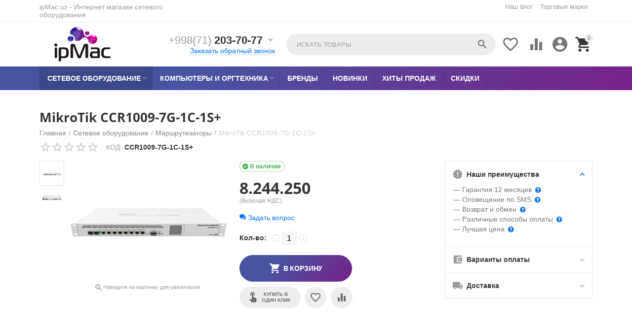

--- FILE ---
content_type: text/html; charset=utf-8
request_url: https://ipmac.uz/setevoe-oborudovanie/marshrutizatory/mikrotik-ccr1009-7g-1c-1s/
body_size: 26711
content:

<!DOCTYPE html>
<html 
 lang="ru" dir="ltr">
<head>
<title>Купить MikroTik CCR1009-7G-1C-1S+ (CCR1009-7G-1C-1S+) |От официального дистрибьютера в Узбекистане, Ташкенте. | Магазин сетевого оборудования IPMAC.UZ</title>

    <base href="https://ipmac.uz/"/>
    <meta http-equiv="Content-Type" content="text/html; charset=utf-8"
          data-ca-mode="ultimate"/>
    <meta name="viewport" content="initial-scale=1.0, user-scalable=yes, width=device-width"/>

    <meta name="description"
          content="Купить MikroTik CCR1009-7G-1C-1S+ (CCR1009-7G-1C-1S+)"/>



    <meta name="keywords" content="Купить MikroTik, CCR1009-7G-1C-1S+, MikroTik CCR1009-7G-1C-1S+, в Узбекистане, в Ташкенте."/>


    <meta name="format-detection" content="telephone=no">


            <link rel="canonical" href="https://ipmac.uz/setevoe-oborudovanie/marshrutizatory/mikrotik-ccr1009-7g-1c-1s/" />
            



    <!-- Inline script moved to the bottom of the page -->
<meta property="og:type" content="website" />
<meta property="og:locale" content="ru_RU" />
<meta property="og:title" content="Купить MikroTik CCR1009-7G-1C-1S+ (CCR1009-7G-1C-1S+) |От официального дистрибьютера в Узбекистане, Ташкенте. | Магазин сетевого оборудования IPMAC.UZ" />
<meta property="og:description" content="Купить MikroTik CCR1009-7G-1C-1S+ (CCR1009-7G-1C-1S+)" />
<meta property="og:url" content="https://ipmac.uz/setevoe-oborudovanie/marshrutizatory/mikrotik-ccr1009-7g-1c-1s/" />
    <meta property="og:image" content="https://ipmac.uz/images/detailed/8/1228_l.jpg" />

<script src="//code.jivosite.com/widget/fueNDsMkPR" async></script>
<!-- Yandex.Metrika counter -->
<script type="text/javascript" >
   (function(m,e,t,r,i,k,a){m[i]=m[i]||function(){(m[i].a=m[i].a||[]).push(arguments)};
   m[i].l=1*new Date();k=e.createElement(t),a=e.getElementsByTagName(t)[0],k.async=1,k.src=r,a.parentNode.insertBefore(k,a)})
   (window, document, "script", "https://mc.yandex.ru/metrika/tag.js", "ym");

   ym(70060228, "init", {
        clickmap:true,
        trackLinks:true,
        accurateTrackBounce:true
   });
</script>
<noscript><div><img src="https://mc.yandex.ru/watch/70060228" style="position:absolute; left:-9999px;" alt="" /></div></noscript>
<!-- /Yandex.Metrika counter -->


    <link href="https://ipmac.uz/images/logos/8/%D0%91%D0%B5%D0%B7_%D0%B8%D0%BC%D0%B5%D0%BD%D0%B8-1__2_.ico" rel="shortcut icon" type="image/x-icon" />


<link type="text/css" rel="stylesheet" href="https://ipmac.uz/var/cache/misc/assets/design/themes/abt__youpitheme/css/standalone.7ebbbbdefa3de38450f0b619b57204951744977927.css" />

<script type="text/javascript" data-no-defer>
window.jsErrors = [];
window.onerror = function(message, source, lineno, colno, error) {
    var verboseMessage = message;
    if (source) {
        verboseMessage = source + '@' + lineno + ':' + colno + "\n\n" + message;
    }

    console.error(verboseMessage);

    if (error && error.stack) {
        console.log(error.stack);
    }

    document.write('<pre data-ca-debug="1" style="border: 2px solid red; margin: 2px;">'
        + verboseMessage + "\n\n"
        + (error && error.stack ? error.stack : '')
        + '</pre>'
    );
};
</script>
<!--[if lt IE 9]><script src="https://cdnjs.cloudflare.com/ajax/libs/es5-shim/4.1.9/es5-shim.min.js"></script><![endif]-->

<script type="text/javascript" data-no-defer>
(function(i,s,o,g,r,a,m){
    i['GoogleAnalyticsObject']=r;
    i[r]=i[r]||function(){(i[r].q=i[r].q||[]).push(arguments)},i[r].l=1*new Date();
    a=s.createElement(o), m=s.getElementsByTagName(o)[0];
    a.async=1;
    a.src=g;
    m.parentNode.insertBefore(a,m)
})(window,document,'script','//www.google-analytics.com/analytics.js','ga');
ga('create', '', 'auto');
ga('send', 'pageview', '/setevoe-oborudovanie/marshrutizatory/mikrotik-ccr1009-7g-1c-1s/');
</script>


</head>

<body>
    
        
        <div class="ty-tygh   bp-tygh-container" id="tygh_container">

        <div id="ajax_overlay" class="ty-ajax-overlay"></div>
<div id="ajax_loading_box" class="ty-ajax-loading-box"></div>

        <div class="cm-notification-container notification-container">
</div>

        <div class="ty-helper-container " id="tygh_main_container">
            
                 
                
<div class="tygh-top-panel clearfix">
        <div class="container-fluid  top-grid">
        										
	            <div class="container-fluid-row container-fluid-row-full-width ypi-top-panel">
<div class="row-fluid ">    	<div class="span16 ">
	                <div class="row-fluid ">    	<div class="span5 ypi-title-to-sore">
	                <div class="ty-wysiwyg-content"  data-ca-live-editor-object-id="0" data-ca-live-editor-object-type=""><p><a href="http://ipmac.uz">ipMac.uz</a> - Интернет магазин сетевого оборудования </p></div>
            </div>


											
	        
    	<div class="span11 ypi-top-links">
	                <div class=" ty-float-right">
                <div id="currencies_73">

<!--currencies_73--></div>

                    </div><div class="top-menu-text-links hidden-phone ty-float-right">
                
    

        <div class="ty-text-links-wrapper">
        <span id="sw_text_links_496" class="ty-text-links-btn cm-combination visible-phone">
            <i class="ty-icon-short-list"></i>
            <i class="ty-icon-down-micro ty-text-links-btn__arrow"></i>
        </span>
    
        <ul id="text_links_496" class="ty-text-links cm-popup-box ty-text-links_show_inline">
                            <li class="ty-text-links__item ty-level-0">
                    <a class="ty-text-links__a" href="https://ipmac.uz/blog/">Наш блог</a> 
                                    </li>
                            <li class="ty-text-links__item ty-level-0">
                    <a class="ty-text-links__a" href="https://ipmac.uz/index.php?dispatch=product_features.view_all&amp;filter_id=8">Торговые марки</a> 
                                    </li>
                    </ul>

        </div>
    
                    </div>
            </div>
</div>
            </div>
</div>
    </div>
											
	            <div class="container-fluid-row ypi-logo">
<div class="row-fluid ">    	<div class="span3 ypi-logo">
	                <div class="mfixed-button hidden ">
                <div class="ty-wysiwyg-content"  data-ca-live-editor-object-id="0" data-ca-live-editor-object-type=""><div class="ypi-menu__fixed-button"><i class="material-icons md-48 md-dark">more_horiz</i></div></div>
                    </div><div class="ty-logo-container">
    
            <a href="https://ipmac.uz/" title="ipMac">
        
    
<img class="ty-pict  ty-logo-container__image cm-image" id="det_img_636220578"  src="https://ipmac.uz/images/logos/8/Ipmac_logo_preview_1_ghpu-4z.png"  width="347" height="140" alt="ipMac" title="ipMac"/>


    
            </a>
    </div>
            </div>

    
											
	            
    	<div class="span4 phone-links-wrap">
	                <div class="ty-wysiwyg-content"  data-ca-live-editor-object-id="0" data-ca-live-editor-object-type=""><div class="ypi-cr-phone-number">
		    <div class="ypi-cr-phone">
			    <div class="ypi-cr-box">
		            <a href="tel:+998712037077" class="t-phone" rel="nofollow" title=""><span>+998(71)</span> 203-70-77</a>
			    </div>
			    <a href="javascript:void(0)" onclick="$('.ypi-cr-phone').next().toggleClass('hidden');" rel="nofollow" title=""><i class="material-icons">&#xE313;</i></a>
		        <div class="aditional-links hidden-phone">
		        		            		            		            

    
    

<a id="opener_call_request_block499" class="cm-dialog-opener cm-dialog-auto-size " href="https://ipmac.uz/index.php?dispatch=call_requests.request&amp;obj_prefix=block&amp;obj_id=499"  data-ca-target-id="content_call_request_block499"  data-ca-dialog-title="Заказать обратный звонок - ult4" title="Заказать обратный звонок" rel="nofollow"><span >Заказать обратный звонок</span></a>

<div class="hidden" id="content_call_request_block499" title="Заказать обратный звонок">
    
</div>

		        		        <a href="https://ipmac.uz/kontakty/" class="l-contacts hidden-tablet" rel="nofollow" title="">Контакты</a>
		        </div>
		    </div>
		    <div class="ypi-cr-link pop-up-box hidden">
		    	<a href="javascript:void(0)" class="closer" onclick="$('.ypi-cr-phone').next().addClass('hidden');" title=""><i class="material-icons">close</i></a>
		        <div class="ty-cr-work">Без выходных <br> задавайте любые вопросы</div>
			    	<a href="mailto:sales@ipmac.uz" class="n-phone" rel="nofollow" title="">sales@ipmac.uz</a><br>
		            <div class="visible-phone">
		            <a href="https://ipmac.uz/kontakty/" class="l-contacts" rel="nofollow" title="">Контакты</a>
		            </div>
		    </div>
		</div></div>
            </div>

    
											
	            
    	<div class="span9 ypi-cart-user-wrap">
	                <div class="ypi-mini-cart ty-float-right">
                
    <div class="ty-dropdown-box" id="cart_status_500">
        <div id="sw_dropdown_500" class="ty-dropdown-box__title cm-combination">
            
                                		<span class="ty-minicart-count ty-hand empty">0</span>
                    <i class="material-icons md-36 empty">&#xE547;</i>
                            

        </div>
        <div id="dropdown_500" class="cm-popup-box ty-dropdown-box__content ty-dropdown-box__content--cart hidden">
            
                <div class="cm-cart-content cm-cart-content-thumb cm-cart-content-delete">
                        <div class="ty-cart-items">
                                                            <div class="ty-cart-items__empty ty-center">Корзина пуста</div>
                                                        
                            
                                                        

                        </div>

                                                <div class="cm-cart-buttons ty-cart-content__buttons buttons-container hidden">
                            <div class="ty-float-left">
                                <a href="https://ipmac.uz/cart/" rel="nofollow" class="ty-btn ty-btn__secondary">Корзина</a>
                            </div>
                                                        <div class="ty-float-right">
                                            
 

    <a href="https://ipmac.uz/checkout/"  class="ty-btn ty-btn__primary " ><span>Оформить заказ</span></a>


                            </div>
                                                    </div>
                        
                </div>
            

        </div>
    <!--cart_status_500--></div>


                    </div><div class="ty-dropdown-box  ypi-mini-user ty-float-right">
        <div id="sw_dropdown_501" class="ty-dropdown-box__title cm-combination unlogged">
            
                                <div class="cm-tooltip ty-account-info__title" title="Учетная запись">
        <i class="material-icons md-36">&#xE853;</i>
    </div>

                        

        </div>
        <div id="dropdown_501" class="cm-popup-box ty-dropdown-box__content hidden">
            

<div id="account_info_501">
        <ul class="ty-account-info">
        
                        <li class="ty-account-info__item ty-dropdown-box__item"><a class="ty-account-info__a underlined" href="https://ipmac.uz/orders/" rel="nofollow">Заказы</a></li>
                                            <li class="ty-account-info__item ty-dropdown-box__item"><a class="ty-account-info__a underlined" href="https://ipmac.uz/compare/" rel="nofollow">Список сравнения</a></li>
                    

<li class="ty-account-info__item ty-dropdown-box__item"><a class="ty-account-info__a" href="https://ipmac.uz/wishlist/" rel="nofollow">Отложенные товары</a></li>
    </ul>

            <div class="ty-account-info__orders updates-wrapper track-orders" id="track_orders_block_501">
            <form action="https://ipmac.uz/" method="POST" class="cm-ajax cm-post cm-ajax-full-render" name="track_order_quick">
                <input type="hidden" name="result_ids" value="track_orders_block_*" />
                <input type="hidden" name="return_url" value="index.php?dispatch=products.view&amp;product_id=6" />

                <div class="ty-account-info__orders-txt">Отслеживание заказа</div>

                <div class="ty-account-info__orders-input ty-control-group ty-input-append">
                    <label for="track_order_item501" class="cm-required hidden">Отслеживание заказа</label>
                    <input type="text" size="20" class="ty-input-text cm-hint" id="track_order_item501" name="track_data" value="Номер заказа/E-mail" />
                    <button title="Выполнить" class="ty-btn-go" type="submit"><i class="ty-btn-go__icon ty-icon-right-dir"></i></button>
<input type="hidden" name="dispatch" value="orders.track_request" />
                    
                </div>
            <input type="hidden" name="security_hash" class="cm-no-hide-input" value="8087d4e842fd6b60dfaa23299d2191dc" /></form>
        <!--track_orders_block_501--></div>
    
    <div class="ty-account-info__buttons buttons-container">
                    <a href="https://ipmac.uz/login/?return_url=index.php%3Fdispatch%3Dproducts.view%26product_id%3D6"  data-ca-target-id="login_block501" class="cm-dialog-opener cm-dialog-auto-size ty-btn ty-btn__secondary" rel="nofollow">Войти</a><a href="https://ipmac.uz/profiles-add/" rel="nofollow" class="ty-btn ty-btn__primary">Регистрация</a>

            <div  id="login_block501" class="hidden" title="Войти">
                <div class="ty-login-popup">
                    


    <div id="popup501_login_popup_form_container">
            <form name="popup501_form" action="https://ipmac.uz/" method="post" class="cm-ajax cm-ajax-full-render">
                    <input type="hidden" name="result_ids" value="popup501_login_popup_form_container" />
            <input type="hidden" name="login_block_id" value="popup501" />
            <input type="hidden" name="quick_login" value="1" />
        
        <input type="hidden" name="return_url" value="index.php?dispatch=products.view&amp;product_id=6" />
        <input type="hidden" name="redirect_url" value="index.php?dispatch=products.view&amp;product_id=6" />

        
        <div class="ty-control-group">
            <label for="login_popup501" class="ty-login__filed-label ty-control-group__label cm-required cm-trim cm-email">E-mail</label>
            <input type="text" id="login_popup501" name="user_login" size="30" value="" class="ty-login__input cm-focus" />
        </div>

        <div class="ty-control-group ty-password-forgot">
            <label for="psw_popup501" class="ty-login__filed-label ty-control-group__label ty-password-forgot__label cm-required">Пароль</label><a href="https://ipmac.uz/index.php?dispatch=auth.recover_password" class="ty-password-forgot__a"  tabindex="5">Забыли пароль?</a>
            <input type="password" id="psw_popup501" name="password" size="30" value="" class="ty-login__input" maxlength="32" />
        </div>

                    
            <div class="ty-login-reglink ty-center">
                <a class="ty-login-reglink__a" href="https://ipmac.uz/profiles-add/" rel="nofollow">Создать учетную запись</a>
            </div>
        
        

        
        
            <div class="buttons-container clearfix">
                <div class="ty-float-right">
                        
 
    <button  class="ty-btn__login ty-btn__secondary ty-btn" type="submit" name="dispatch[auth.login]" ><span>Войти</span></button>


                </div>
                <div class="ty-login__remember-me">
                    <label for="remember_me_popup501" class="ty-login__remember-me-label"><input class="checkbox" type="checkbox" name="remember_me" id="remember_me_popup501" value="Y" />Запомнить</label>
                </div>
            </div>
        

    <input type="hidden" name="security_hash" class="cm-no-hide-input" value="8087d4e842fd6b60dfaa23299d2191dc" /></form>

    <!--popup501_login_popup_form_container--></div>

                </div>
            </div>
            </div>
<!--account_info_501--></div>

        </div>
    </div><div class=" ty-float-right">
                
        <div id="abt__youpitheme_wishlist_count">
        <a class="cm-tooltip ty-wishlist__a " href="https://ipmac.uz/wishlist/" rel="nofollow" title="Просмотреть список отложенных товаров"><i class="material-icons md-36 md-dark">&#xE87E;</i></a>
        <!--abt__youpitheme_wishlist_count--></div>

    <div id="abt__youpitheme_compare_count">
                <a class="cm-tooltip ty-compare__a " href="https://ipmac.uz/compare/" rel="nofollow" title="Сравнение характеристик"><i class="material-icons md-36 md-dark">&#xe01d;</i></a>
        <!--abt__youpitheme_compare_count--></div>

                    </div><div class="ypi-search ty-float-right">
                <div class="ty-search-block">
    <form action="https://ipmac.uz/" name="search_form" method="get">
        <input type="hidden" name="match" value="all" />
        <input type="hidden" name="subcats" value="Y" />
        <input type="hidden" name="pcode_from_q" value="Y" />
        <input type="hidden" name="pshort" value="Y" />
        <input type="hidden" name="pfull" value="Y" />
        <input type="hidden" name="pname" value="Y" />
        <input type="hidden" name="pkeywords" value="Y" />
        <input type="hidden" name="search_performed" value="Y" />

        
<input type="hidden" name="pshort" value="N" />
<input type="hidden" name="pfull" value="N" />
<input type="hidden" name="pname" value="N" />
<input type="hidden" name="pkeywords" value="N" />
<input type="hidden" name="pcode" value="N" />
<input type="hidden" name="match" value="all" />

        <input type="text" name="q" value="" id="search_input" title="Искать товары" class="ty-search-block__input cm-hint" /><button title="Найти" class="ty-search-magnifier" type="submit"><i class="material-icons md-24 md-dark">&#xE8B6;</i></button>
<input type="hidden" name="dispatch" value="products.search" />
        
    <input type="hidden" name="security_hash" class="cm-no-hide-input" value="8087d4e842fd6b60dfaa23299d2191dc" /></form>
</div>


                    </div>
            </div>
</div>
    </div>
	
    </div>

</div>

<div class="tygh-header clearfix">
        <div class="container-fluid  header-grid">
        										
	            <div class="container-fluid-row container-fluid-row-full-width top-menu-grid">
<div class="row-fluid ">    	<div class="span16 ">
	                <div class="top-menu ">
                

<div class="abt_up-menu   extended"><div class="ty-menu__wrapper"><ul class="ty-menu__items cm-responsive-menu"><li class="ty-menu__item ty-menu__menu-btn visible-phone"><a class="ty-menu__item-link"><i class="material-icons">&#xE5D2;</i><span>Меню <i class="material-icons">&#xE5CF;</i></span></a></li><li class="ty-menu__item cm-menu-item-responsive ty-menu__item-active" data-subitems-count="26" data-settings-cols="4"><a class="ty-menu__item-toggle visible-phone cm-responsive-menu-toggle"><i class="ty-menu__icon-open material-icons">&#xE145;</i><i class="ty-menu__icon-hide material-icons">&#xE15B;</i></a><a  href="https://ipmac.uz/setevoe-oborudovanie/" class="ty-menu__item-link a-first-lvl"><span ><bdi >Сетевое оборудование<i class="icon-down-dir material-icons">&#xE5CF;</i></bdi></span></a><div class="ty-menu__submenu" id="topmenu_80_428">    <ul class="ty-menu__submenu-items lot-children cm-responsive-menu-submenu" style="min-height: 450px">
        
            <li class="ty-menu__submenu-col" style="width: 25%"><div class="ty-top-mine__submenu-col" data-elem-index="0"><div class="ty-menu__submenu-item-header"><a href="https://ipmac.uz/setevoe-oborudovanie/marshrutizatory/" class="ty-menu__submenu-link"><bdi>​Маршрутизаторы</bdi></a></div><div class="ty-menu__submenu"><div class="ty-menu__submenu-list cm-responsive-menu-submenu"></div></div></div><div class="ty-top-mine__submenu-col" data-elem-index="1"><div class="ty-menu__submenu-item-header"><a href="https://ipmac.uz/setevoe-oborudovanie/kommutatory/" class="ty-menu__submenu-link"><bdi>Коммутаторы</bdi></a></div><div class="ty-menu__submenu"><div class="ty-menu__submenu-list cm-responsive-menu-submenu"></div></div></div><div class="ty-top-mine__submenu-col" data-elem-index="2"><div class="ty-menu__submenu-item-header"><a href="https://ipmac.uz/setevoe-oborudovanie/wi-fi/" class="ty-menu__submenu-link"><bdi>Wi-Fi</bdi></a></div><div class="ty-menu__submenu"><div class="ty-menu__submenu-list cm-responsive-menu-submenu"></div></div></div><div class="ty-top-mine__submenu-col" data-elem-index="3"><div class="ty-menu__submenu-item-header"><a href="https://ipmac.uz/setevoe-oborudovanie/radiomosty/" class="ty-menu__submenu-link"><bdi>Радиомосты</bdi></a></div><div class="ty-menu__submenu"><div class="ty-menu__submenu-list cm-responsive-menu-submenu"></div></div></div><div class="ty-top-mine__submenu-col" data-elem-index="4"><div class="ty-menu__submenu-item-header"><a href="https://ipmac.uz/setevoe-oborudovanie/lte/" class="ty-menu__submenu-link"><bdi>LTE</bdi></a></div><div class="ty-menu__submenu"><div class="ty-menu__submenu-list cm-responsive-menu-submenu"></div></div></div><div class="ty-top-mine__submenu-col" data-elem-index="5"><div class="ty-menu__submenu-item-header"><a href="https://ipmac.uz/setevoe-oborudovanie/coputstvuyuschie-tovary/" class="ty-menu__submenu-link"><bdi>Cопутствующие товары</bdi></a></div><div class="ty-menu__submenu"><div class="ty-menu__submenu-list cm-responsive-menu-submenu"></div></div></div><div class="ty-top-mine__submenu-col" data-elem-index="6"><div class="ty-menu__submenu-item-header"><a href="https://ipmac.uz/setevoe-oborudovanie/setevye-hranilischa-nas/" class="ty-menu__submenu-link"><bdi>Сетевые хранилища NAS</bdi></a></div><div class="ty-menu__submenu"><div class="ty-menu__submenu-list cm-responsive-menu-submenu"></div></div></div></li><li class="ty-menu__submenu-col" style="width: 25%"><div class="ty-top-mine__submenu-col" data-elem-index="7"><div class="ty-menu__submenu-item-header"><a href="https://ipmac.uz/setevoe-oborudovanie/ip-telefony/" class="ty-menu__submenu-link"><bdi>IP-Телефоны</bdi></a></div><div class="ty-menu__submenu"><div class="ty-menu__submenu-list cm-responsive-menu-submenu"></div></div></div><div class="ty-top-mine__submenu-col" data-elem-index="8"><div class="ty-menu__submenu-item-header"><a href="https://ipmac.uz/setevoe-oborudovanie/kamery-videonablyudeniya/" class="ty-menu__submenu-link"><bdi>Камеры видеонаблюдения</bdi></a></div><a class="ty-menu__item-toggle visible-phone cm-responsive-menu-toggle"><i class="ty-menu__icon-open material-icons">&#xE145;</i><i class="ty-menu__icon-hide material-icons">&#xE15B;</i></a><div class="ty-menu__submenu"><div class="ty-menu__submenu-list cm-responsive-menu-submenu"><div class="ty-menu__submenu-item"><a href="https://ipmac.uz/setevoe-oborudovanie/kamery-videonablyudeniya/ip-sistemy-videonablyudeniya/" class="ty-menu__submenu-link"><bdi>IP-системы видеонаблюдения</bdi></a></div>
</div></div></div><div class="ty-top-mine__submenu-col" data-elem-index="9"><div class="ty-menu__submenu-item-header"><a href="https://ipmac.uz/setevoe-oborudovanie/wi-fi-marshrutizatory/" class="ty-menu__submenu-link"><bdi>Wi-Fi Маршрутизаторы</bdi></a></div><div class="ty-menu__submenu"><div class="ty-menu__submenu-list cm-responsive-menu-submenu"></div></div></div><div class="ty-top-mine__submenu-col" data-elem-index="10"><div class="ty-menu__submenu-item-header"><a href="https://ipmac.uz/setevoe-oborudovanie/pereklyuchateli-perehodniki-moduli/" class="ty-menu__submenu-link"><bdi>Переключатели, переходники, модули</bdi></a></div><a class="ty-menu__item-toggle visible-phone cm-responsive-menu-toggle"><i class="ty-menu__icon-open material-icons">&#xE145;</i><i class="ty-menu__icon-hide material-icons">&#xE15B;</i></a><div class="ty-menu__submenu"><div class="ty-menu__submenu-list cm-responsive-menu-submenu"><div class="ty-menu__submenu-item"><a href="https://ipmac.uz/setevoe-oborudovanie/pereklyuchateli-perehodniki-moduli/moduli-sfp-sfp-qsfp/" class="ty-menu__submenu-link"><bdi>Модули SFP, SFP+, QSFP+</bdi></a></div>
</div></div></div><div class="ty-top-mine__submenu-col" data-elem-index="11"><div class="ty-menu__submenu-item-header"><a href="https://ipmac.uz/setevoe-oborudovanie/usiliteli-wi-fi/" class="ty-menu__submenu-link"><bdi>Усилители Wi-Fi</bdi></a></div><div class="ty-menu__submenu"><div class="ty-menu__submenu-list cm-responsive-menu-submenu"></div></div></div><div class="ty-top-mine__submenu-col" data-elem-index="12"><div class="ty-menu__submenu-item-header"><a href="https://ipmac.uz/setevoe-oborudovanie/powerline-i-adaptery/" class="ty-menu__submenu-link"><bdi>Powerline и адаптеры</bdi></a></div><div class="ty-menu__submenu"><div class="ty-menu__submenu-list cm-responsive-menu-submenu"></div></div></div><div class="ty-top-mine__submenu-col" data-elem-index="13"><div class="ty-menu__submenu-item-header"><a href="https://ipmac.uz/setevoe-oborudovanie/wi-fi-adaptery/" class="ty-menu__submenu-link"><bdi>Wi-Fi адаптеры</bdi></a></div><div class="ty-menu__submenu"><div class="ty-menu__submenu-list cm-responsive-menu-submenu"></div></div></div></li><li class="ty-menu__submenu-col" style="width: 25%"><div class="ty-top-mine__submenu-col" data-elem-index="14"><div class="ty-menu__submenu-item-header"><a href="https://ipmac.uz/setevoe-oborudovanie/mezhsetevye-shlyuzy-bezopasnosti/" class="ty-menu__submenu-link"><bdi>Межсетевые шлюзы безопасности</bdi></a></div><div class="ty-menu__submenu"><div class="ty-menu__submenu-list cm-responsive-menu-submenu"></div></div></div><div class="ty-top-mine__submenu-col" data-elem-index="15"><div class="ty-menu__submenu-item-header"><a href="https://ipmac.uz/setevoe-oborudovanie/mezhsetevoy-ekran-vpn/" class="ty-menu__submenu-link"><bdi>Межсетевой экран VPN</bdi></a></div><div class="ty-menu__submenu"><div class="ty-menu__submenu-list cm-responsive-menu-submenu"></div></div></div><div class="ty-top-mine__submenu-col" data-elem-index="16"><div class="ty-menu__submenu-item-header"><a href="https://ipmac.uz/setevoe-oborudovanie/mezhsetevoy-ekran-usg-flex/" class="ty-menu__submenu-link"><bdi>Межсетевой экран USG FLEX</bdi></a></div><div class="ty-menu__submenu"><div class="ty-menu__submenu-list cm-responsive-menu-submenu"></div></div></div><div class="ty-top-mine__submenu-col" data-elem-index="17"><div class="ty-menu__submenu-item-header"><a href="https://ipmac.uz/setevoe-oborudovanie/kommutatory-l2/" class="ty-menu__submenu-link"><bdi>Коммутаторы  L2</bdi></a></div><div class="ty-menu__submenu"><div class="ty-menu__submenu-list cm-responsive-menu-submenu"></div></div></div><div class="ty-top-mine__submenu-col" data-elem-index="18"><div class="ty-menu__submenu-item-header"><a href="https://ipmac.uz/setevoe-oborudovanie/aksessuary-dlya-kommutatorov/" class="ty-menu__submenu-link"><bdi>Аксессуары для коммутаторов</bdi></a></div><div class="ty-menu__submenu"><div class="ty-menu__submenu-list cm-responsive-menu-submenu"></div></div></div><div class="ty-top-mine__submenu-col" data-elem-index="19"><div class="ty-menu__submenu-item-header"><a href="https://ipmac.uz/setevoe-oborudovanie/tochki-dostupa-i-kontrollery-wlan/" class="ty-menu__submenu-link"><bdi>Точки доступа и контроллеры WLAN</bdi></a></div><div class="ty-menu__submenu"><div class="ty-menu__submenu-list cm-responsive-menu-submenu"></div></div></div></li><li class="ty-menu__submenu-col" style="width: 25%"><div class="ty-top-mine__submenu-col" data-elem-index="20"><div class="ty-menu__submenu-item-header"><a href="https://ipmac.uz/setevoe-oborudovanie/dvuhdiapazonnye-tochki-dostupa-802.11ax-wifi-6/" class="ty-menu__submenu-link"><bdi>Двухдиапазонные точки доступа 802.11ax (WiFi 6)</bdi></a></div><div class="ty-menu__submenu"><div class="ty-menu__submenu-list cm-responsive-menu-submenu"></div></div></div><div class="ty-top-mine__submenu-col" data-elem-index="21"><div class="ty-menu__submenu-item-header"><a href="https://ipmac.uz/setevoe-oborudovanie/routery/" class="ty-menu__submenu-link"><bdi>Роутеры</bdi></a></div><div class="ty-menu__submenu"><div class="ty-menu__submenu-list cm-responsive-menu-submenu"></div></div></div><div class="ty-top-mine__submenu-col" data-elem-index="22"><div class="ty-menu__submenu-item-header"><a href="https://ipmac.uz/setevoe-oborudovanie/wi-fi-tochki-dostupa/" class="ty-menu__submenu-link"><bdi>Wi-Fi Точки доступа</bdi></a></div><div class="ty-menu__submenu"><div class="ty-menu__submenu-list cm-responsive-menu-submenu"></div></div></div><div class="ty-top-mine__submenu-col" data-elem-index="23"><div class="ty-menu__submenu-item-header"><a href="https://ipmac.uz/setevoe-oborudovanie/ip-dect-stanciya/" class="ty-menu__submenu-link"><bdi>IP-DECT-станция</bdi></a></div><div class="ty-menu__submenu"><div class="ty-menu__submenu-list cm-responsive-menu-submenu"></div></div></div><div class="ty-top-mine__submenu-col" data-elem-index="24"><div class="ty-menu__submenu-item-header"><a href="https://ipmac.uz/setevoe-oborudovanie/garnitura/" class="ty-menu__submenu-link"><bdi>Гарнитура</bdi></a></div><a class="ty-menu__item-toggle visible-phone cm-responsive-menu-toggle"><i class="ty-menu__icon-open material-icons">&#xE145;</i><i class="ty-menu__icon-hide material-icons">&#xE15B;</i></a><div class="ty-menu__submenu"><div class="ty-menu__submenu-list cm-responsive-menu-submenu"><div class="ty-menu__submenu-item"><a href="https://ipmac.uz/setevoe-oborudovanie/garnitura/naushniki/" class="ty-menu__submenu-link"><bdi>Наушники</bdi></a></div>
</div></div></div><div class="ty-top-mine__submenu-col" data-elem-index="25"><div class="ty-menu__submenu-item-header"><a href="https://ipmac.uz/setevoe-oborudovanie/ip-ats/" class="ty-menu__submenu-link"><bdi>IP-АТС</bdi></a></div><div class="ty-menu__submenu"><div class="ty-menu__submenu-list cm-responsive-menu-submenu"></div></div></div></li>
        

    </ul>

    <!-- Inline script moved to the bottom of the page -->
</div></li><li class="ty-menu__item cm-menu-item-responsive"><a class="ty-menu__item-toggle visible-phone cm-responsive-menu-toggle"><i class="ty-menu__icon-open material-icons">&#xE145;</i><i class="ty-menu__icon-hide material-icons">&#xE15B;</i></a><a  href="/kompyutery-i-orgtehnika" class="ty-menu__item-link a-first-lvl"><span ><bdi >Компьютеры и оргтехника<i class="icon-down-dir material-icons">&#xE5CF;</i></bdi></span></a><div class="ty-menu__submenu" id="topmenu_80_421">    
    <ul class="ty-menu__submenu-items ty-menu__submenu-items-simple cm-responsive-menu-submenu" style="min-height: 450px">
        
            <li class="ty-menu__submenu-item" style="width: 25%"><a class="ty-menu__submenu-link"  href="https://ipmac.uz/kompyutery-i-orgtehnika/monoblok/"><bdi>Моноблок</bdi></a></li><li class="ty-menu__submenu-item" style="width: 25%"><a class="ty-menu__submenu-link"  href="https://ipmac.uz/kompyutery-i-orgtehnika/noutbuk/"><bdi>Ноутбук</bdi></a></li><li class="ty-menu__submenu-item" style="width: 25%"><a class="ty-menu__submenu-link"  href="https://ipmac.uz/kompyutery-i-orgtehnika/printer/"><bdi>Принтер</bdi></a></li><li class="ty-menu__submenu-item" style="width: 25%"><a class="ty-menu__submenu-link"  href="https://ipmac.uz/kompyutery-i-orgtehnika/skaner/"><bdi>Сканер</bdi></a></li><li class="ty-menu__submenu-item" style="width: 25%"><a class="ty-menu__submenu-link"  href="https://ipmac.uz/kompyutery-i-orgtehnika/stacionartnyy-kompyuter/"><bdi>Стационартный компьютер</bdi></a></li><li class="ty-menu__submenu-item" style="width: 25%"><a class="ty-menu__submenu-link"  href="https://ipmac.uz/kompyutery-i-orgtehnika/igrovye-pristavki/"><bdi>Программное обеспечение (ПО)</bdi></a></li>
        

    </ul>
</div></li><li class="ty-menu__item ty-menu__item-nodrop ty-menu-item__brands" data-subitems-count="0" data-settings-cols="4"><a  href="https://ipmac.uz/index.php?dispatch=product_features.view_all&amp;filter_id=8" class="ty-menu__item-link a-first-lvl"><span ><bdi >Бренды</bdi></span></a></li><li class="ty-menu__item ty-menu__item-nodrop ty-menu-item__newest" data-subitems-count="0" data-settings-cols="4"><a  href="https://ipmac.uz/index.php?dispatch=products.newest" class="ty-menu__item-link a-first-lvl"><span ><bdi >Новинки</bdi></span></a></li><li class="ty-menu__item ty-menu__item-nodrop ty-menu-item__hits" data-subitems-count="0" data-settings-cols="4"><a  href="https://ipmac.uz/index.php?dispatch=products.bestsellers" class="ty-menu__item-link a-first-lvl"><span ><bdi >Хиты продаж</bdi></span></a></li><li class="ty-menu__item ty-menu__item-nodrop ty-menu-item__sale" data-subitems-count="0" data-settings-cols="4"><a  href="https://ipmac.uz/index.php?dispatch=products.on_sale" class="ty-menu__item-link a-first-lvl"><span ><bdi >Скидки</bdi></span></a></li>
</ul></div><div class="abt_yp_menu-show_more hidden-phone">9/9<i></i></div></div>

                    </div>
            </div>
</div>
    </div>
											
	
    </div>

</div>

<div class="tygh-content clearfix">
        <div class="container-fluid  content-grid">
        										
	            <div class="container-fluid-row main-content-grid">
<div class="row-fluid ">    	<div class="span16 main-content-grid">
	                <!-- Inline script moved to the bottom of the page -->
<div class="ty-product-block ty-product-detail">
    <div class="ty-product-block__wrapper clearfix">
            <div itemscope itemtype="http://schema.org/Product">
        <meta itemprop="sku" content="CCR1009-7G-1C-1S+" />
        <meta itemprop="name" content="MikroTik CCR1009-7G-1C-1S+" />
        <meta itemprop="description" content="CCR1009-7G-1C-1S+ – высокопроизводительный маршрутизатор провайдерского класса от MikroTik и поддерживающий функции L2-коммутации. Усовершенствованная модель маршрутизатора из серии CCR1009.
Устройство оснащено уникальным процессором нового поколения Tilera архитектуры TILE GX с 9-ю ядрами, каждый из которых работает на частоте 1.2 ГГц – благодаря этому CCR1016-12S-1S+ может обрабатывать до 14,874 тысяч пакетов в секунду в режиме работы Fastpath (обработка трафика «напрямую», без задействования дополнительных сервисов) и 1,184 тысяч пакетов в секунду в обычном режиме! Роутер не оснащён коммутационным чипом, имеет 7 независимых Ethernet-портов 1 Гбит с функией автоопределения, 1 комбо-порт 1 Гбит/с RJ45/SFP (1.25 Гбит) с программной возможностью переключения, а также 1 порт SFP+ (10 Гбит) (SFP+ и SFP-модули приобретаются отдельно), напрямую связанных с ЦП, консольный порт RS232, 2 ГБ оперативной памяти, 128 МБ ПЗУ с возможностью расширения посредством слота для microSD карт, а также слот SmartCard для хранения приватного ключа - для его использования во всех опциях, поддерживающих основанную на сертификатах (Certificate based) аутентификацию! USB-разъём, помимо расширения памяти, может также использоваться для кэша прокси-сервера, менеджмента сети и т.д. Маршрутизатор имеет чип для аппаратного шифрования, а также цветной сенсорный ЖК-дисплей.Работает под управлением операционной системы RouterOS Level 6. Может работать в качестве контроллера MikroTik CAPsMAN.Устройство получает питания от внешнего блока питания 24 В 2.5A AC/DC, а также поддерживает резервирование питания, если подано питание на PoE in! Модель оснащена двумя теплопроводящими трубками и специально разработанным радиатором, благодаря чему полностью бесшумна! Форм-фактор устройства предполагает его монтаж в коммутационную стойку 19 дюймов (rack-mount)." />
                    <meta itemprop="image" content="https://ipmac.uz/images/detailed/8/1228_l.jpg" />
                    <meta itemprop="image" content="https://ipmac.uz/images/detailed/8/1229_l.jpg" />
        
        <div itemprop="offers" itemscope itemtype="http://schema.org/Offer">
            <link itemprop="url" href="https://ipmac.uz/setevoe-oborudovanie/marshrutizatory/mikrotik-ccr1009-7g-1c-1s/" />
            <link itemprop="availability" href="http://schema.org/InStock" />
                            <meta itemprop="priceCurrency" content="UZ"/>
                <meta itemprop="price" content="8244250"/>
                    </div>

                    <div itemprop="brand" itemscope itemtype="http://schema.org/Thing">
                <meta itemprop="name" content="MikroTik" />
            </div>
        
        
        
    <meta itemprop="image" content="https://ipmac.uz/images/detailed/8/1228_l.jpg">

    <meta itemprop="brand" content="MikroTik">

    </div>

                                



































            
                                    <h1 class="ty-product-block-title" ><bdi>MikroTik CCR1009-7G-1C-1S+</bdi></h1>
                
                <div id="breadcrumbs_11">
        
            <div itemscope itemtype="https://schema.org/BreadcrumbList" class="ty-breadcrumbs clearfix hide_with_btn">
            <span itemprop="itemListElement" itemscope itemtype="https://schema.org/ListItem"><a itemprop="item" href="https://ipmac.uz/" class="ty-breadcrumbs__a"><meta itemprop="position" content="1" /><meta itemprop="name" content="Главная" /><bdi>Главная</bdi></a></span><span class="ty-breadcrumbs__slash">/</span><span itemprop="itemListElement" itemscope itemtype="https://schema.org/ListItem"><a itemprop="item" href="https://ipmac.uz/setevoe-oborudovanie/" class="ty-breadcrumbs__a"><meta itemprop="position" content="2" /><meta itemprop="name" content="Сетевое оборудование" /><bdi>Сетевое оборудование</bdi></a></span><span class="ty-breadcrumbs__slash">/</span><span itemprop="itemListElement" itemscope itemtype="https://schema.org/ListItem"><a itemprop="item" href="https://ipmac.uz/setevoe-oborudovanie/marshrutizatory/" class="ty-breadcrumbs__a"><meta itemprop="position" content="3" /><meta itemprop="name" content="​Маршрутизаторы" /><bdi>​Маршрутизаторы</bdi></a></span><span class="ty-breadcrumbs__slash">/</span><span><span class="ty-breadcrumbs__current"><bdi>MikroTik CCR1009-7G-1C-1S+</bdi></span></span>
        </div>
        <!--breadcrumbs_11--></div>

            

            <div>
                <div class="sticky-block">

                    <div class="product-block-title-rt clearfix">
                        
                            <div class="ty-product-block__rating">
                                                                                                    <div class="ty-discussion__rating-wrapper">
                                        <span class="ty-nowrap no-rating"><i class="ty-icon-star-empty"></i><i class="ty-icon-star-empty"></i><i class="ty-icon-star-empty"></i><i class="ty-icon-star-empty"></i><i class="ty-icon-star-empty"></i></span>
                                                                            </div>
                                                            </div>
                        

                        
                        <div class="ty-product-block__sku">
                                                        <div class="ty-control-group ty-sku-item cm-hidden-wrapper cm-reload-6" id="sku_update_6"><input type="hidden" name="appearance[show_sku]" value="1" /><label class="ty-control-group__label" id="sku_6">КОД:</label><span class="ty-control-group__item">CCR1009-7G-1C-1S+</span><!--sku_update_6--></div>
                        </div>
                    </div>

                    <div class="ypi-product-block__left">
                                                   <div class="span8 ty-product-block__img-wrapper one-thumb-col">
                            
                                                            <div class="ypi-product-block__img cm-reload-6" data-ca-previewer="true" id="product_images_6_update">
                                    


    
    
    
	
<div class="ab_vg-images-wrapper clearfix" data-ca-previewer="true">
    <div class="ab-vg-vertical-thumbnails ab-vg-cols" style="position: relative;overflow: hidden;float:right;width:-webkit-calc(100% - 52px);width:calc(100% - 52px);max-height:504px">
                                                
            
    
        <div id="product_images_6697067f27e0d7" class="ty-product-img cm-preview-wrapper ty-float-right">
            

            
            
            
                        
    
    <a id="det_img_link_6697067f27e0d7_8747" data-ca-image-id="preview[product_images_6697067f27e0d7]" class="cm-image-previewer cm-previewer ty-previewer" data-ca-image-width="798" data-ca-image-height="508" href="https://ipmac.uz/images/thumbnails/798/589/detailed/8/1228_l.jpg" title=""><img class="ty-pict   cm-image" id="det_img_6697067f27e0d7_8747"  src="[data-uri]" data-src="https://ipmac.uz/images/thumbnails/624/460/detailed/8/1228_l.jpg"  alt="" title="" data-srcset="https://ipmac.uz/images/thumbnails/1248/920/detailed/8/1228_l.jpg 2x"/><svg class="ty-pict__container" aria-hidden="true" width="624" height="460" viewBox="0 0 624 460" style="max-height: 100%; max-width: 100%; position: absolute; top: 0; left: 50%; transform: translateX(-50%); z-index: -1;"><rect fill="transparent" width="624" height="460"></rect></svg>
<span class="ty-previewer__icon hidden-phone"></span></a>


                                                                                                                            
    
    <a id="det_img_link_6697067f27e0d7_8748" data-ca-image-id="preview[product_images_6697067f27e0d7]" class="cm-image-previewer hidden cm-previewer ty-previewer" data-ca-image-width="798" data-ca-image-height="211" href="https://ipmac.uz/images/thumbnails/798/589/detailed/8/1229_l.jpg" title=""><img class="ty-pict   cm-image" id="det_img_6697067f27e0d7_8748"  src="[data-uri]" data-src="https://ipmac.uz/images/thumbnails/624/460/detailed/8/1229_l.jpg"  alt="" title="" data-srcset="https://ipmac.uz/images/thumbnails/1248/920/detailed/8/1229_l.jpg 2x"/><svg class="ty-pict__container" aria-hidden="true" width="624" height="460" viewBox="0 0 624 460" style="max-height: 100%; max-width: 100%; position: absolute; top: 0; left: 50%; transform: translateX(-50%); z-index: -1;"><rect fill="transparent" width="624" height="460"></rect></svg>
<span class="ty-previewer__icon hidden-phone"></span></a>

                            
            
                                                        
                    </div>
    </div>

    
    
            <div class="ypi-text-image-zoom ty-center" style="width: -webkit-calc(100% - 52px); width: calc(100% - 52px)"><small><i class="material-icons">&#xE8FF;</i>Наведите на картинку для увеличения</small></div>
    
                                <div class="ty-product-thumbnails ty-center" id="images_preview_6697067f27e0d7" style="width: 50px; min-height: 436px;">
                <a data-ca-gallery-large-id="det_img_link_6697067f27e0d7_8747" class="cm-thumbnails-mini ty-product-thumbnails__item active" data-ca-image-order="0" data-ca-parent="#product_images_6697067f27e0d7" style="width: 40px; height: 40px">            
    
    <img class="ty-pict   cm-image" id="det_img_6697067f27e0d7_8747_mini"  src="[data-uri]" data-src="https://ipmac.uz/images/thumbnails/50/50/detailed/8/1228_l.jpg"  alt="" title="" data-srcset="https://ipmac.uz/images/thumbnails/100/100/detailed/8/1228_l.jpg 2x"/>

</a><a data-ca-gallery-large-id="det_img_link_6697067f27e0d7_8748" class="cm-thumbnails-mini ty-product-thumbnails__item" data-ca-image-order="1" data-ca-parent="#product_images_6697067f27e0d7" style="width: 40px; height: 40px">            
    
    <img class="ty-pict   cm-image" id="det_img_6697067f27e0d7_8748_mini"  src="[data-uri]" data-src="https://ipmac.uz/images/thumbnails/50/50/detailed/8/1229_l.jpg"  alt="" title="" data-srcset="https://ipmac.uz/images/thumbnails/100/100/detailed/8/1229_l.jpg 2x"/>

</a>            </div>
            
</div>

<!-- Inline script moved to the bottom of the page -->
<!-- Inline script moved to the bottom of the page -->



                                    <!--product_images_6_update--></div>
                                                        

                            <div class="yt-mini-pr-image hidden">            
    
    <img class="ty-pict   cm-image"   src="[data-uri]" data-src="https://ipmac.uz/images/thumbnails/120/120/detailed/8/1228_l.jpg"  alt="" title="" data-srcset="https://ipmac.uz/images/thumbnails/240/240/detailed/8/1228_l.jpg 2x"/>

</div>
                        </div>

                        <div class="span8">
                                                                                                                                            
                            
                           

                                                        <form action="https://ipmac.uz/" method="post" name="product_form_6" enctype="multipart/form-data" class="cm-disable-empty-files  cm-ajax cm-ajax-full-render cm-ajax-status-middle "><input type="hidden" name="result_ids" value="cart_status*,wish_list*,checkout*,account_info*,abt__youpitheme_compare_count,abt__youpitheme_wishlist_count" /><input type="hidden" name="redirect_url" value="index.php?dispatch=products.view&amp;product_id=6" /><input type="hidden" name="product_data[6][product_id]" value="6" />

                            <div class="fixed-form-pr-title hidden">MikroTik CCR1009-7G-1C-1S+</div>

                            
                                <div class="">
                                                                        
    <div class="cm-reload-6 stock-wrap" id="product_amount_update_6">
        <input type="hidden" name="appearance[show_product_amount]" value="1" />
                                                        <div class="ty-control-group product-list-field">
                                                    <span class="ty-qty-in-stock ty-control-group__item" id="in_stock_info_6">
                                В наличии<i class="material-icons">&#xE86C;</i>
                            </span>
                                            </div>
                                        <!--product_amount_update_6--></div>




                                    <div class="prices-container price-wrap taxed-price">
                                                                                    <div class="ty-product-prices">
                                                            <span class="cm-reload-6" id="old_price_update_6">
            
                        

        <!--old_price_update_6--></span>
                                            
                                                                                    <div class="ty-product-block__price-actual">
                                                    <span class="cm-reload-6 ty-price-update" id="price_update_6">
        <input type="hidden" name="appearance[show_price_values]" value="1" />
        <input type="hidden" name="appearance[show_price]" value="1" />
                                
                                    <span class="ty-price" id="line_discounted_price_6"><bdi><span class="ty-price-num"></span><span id="sec_discounted_price_6" class="ty-price-num">8.244.250</span></bdi></span>
                            

                    
	    
	        <!--price_update_6--></span>


                                            </div>
                                        
                                                                                                    <span class="cm-reload-6 yp-tax-price" id="clean_price_update_6">
            <input type="hidden" name="appearance[show_price_values]" value="1" />
            <input type="hidden" name="appearance[show_clean_price]" value="1" />
                            <span class="ty-list-price ty-nowrap ty-tax-include">(Включая НДС)</span>
                    <!--clean_price_update_6--></span>
    
                                                            
        <span class="cm-reload-6" id="line_discount_update_6">
            <input type="hidden" name="appearance[show_price_values]" value="1" />
            <input type="hidden" name="appearance[show_list_discount]" value="1" />
                    <!--line_discount_update_6--></span>
        

    
                                            </div>
                                                                            </div>

                                                                        <div class="ty-product-block__option">
                                                                                        <div class="cm-reload-6 js-product-options-6" id="product_options_update_6">
        <input type="hidden" name="appearance[show_product_options]" value="1" />
        
                                                        
<input type="hidden" name="appearance[details_page]" value="1" />
    <input type="hidden" name="additional_info[info_type]" value="D" />
    <input type="hidden" name="additional_info[is_preview]" value="" />
    <input type="hidden" name="additional_info[get_icon]" value="1" />
    <input type="hidden" name="additional_info[get_detailed]" value="1" />
    <input type="hidden" name="additional_info[get_additional]" value="" />
    <input type="hidden" name="additional_info[get_options]" value="1" />
    <input type="hidden" name="additional_info[get_discounts]" value="1" />
    <input type="hidden" name="additional_info[get_features]" value="" />
    <input type="hidden" name="additional_info[get_extra]" value="" />
    <input type="hidden" name="additional_info[get_taxed_prices]" value="1" />
    <input type="hidden" name="additional_info[get_for_one_product]" value="1" />
    <input type="hidden" name="additional_info[detailed_params]" value="1" />
    <input type="hidden" name="additional_info[features_display_on]" value="C" />
    <input type="hidden" name="additional_info[get_active_options]" value="" />
    <input type="hidden" name="additional_info[get_variation_features_variants]" value="1" />
    <input type="hidden" name="additional_info[get_variation_info]" value="1" />
    <input type="hidden" name="additional_info[get_variation_name]" value="1" />
    <input type="hidden" name="additional_info[get_product_type]" value="" />


<!-- Inline script moved to the bottom of the page -->

        

    <!--product_options_update_6--></div>
    
                                    </div>
                                    
                                    <div class="ty-product-block__advanced-option clearfix">
                                                                                                                                    <div class="cm-reload-6" id="advanced_options_update_6">
            

                
            
        <a title="Задать вопрос" href="https://ipmac.uz/login/?return_url=index.php%3Fdispatch%3Dproducts.view%26product_id%3D6" data-ca-target-id="new_thread_login_form" class="cm-dialog-opener cm-dialog-auto-size " rel="nofollow">
            <i class="ty-icon-chat"></i>
            Задать вопрос
        </a>

            

            

        <!--advanced_options_update_6--></div>
    
                                                                            </div>

                                                                        <div class="ty-product-block__field-group">
                                                                                    
        <div class="cm-reload-6" id="qty_update_6">
        <input type="hidden" name="appearance[show_qty]" value="1" />
        <input type="hidden" name="appearance[capture_options_vs_qty]" value="" />
                            
                    <div class="ty-qty clearfix changer" id="qty_6">
                <label class="ty-control-group__label" for="qty_count_6">Кол-во:</label>                                <div class="ty-center ty-value-changer cm-value-changer">
                                            <a class="cm-increase ty-value-changer__increase">&#43;</a>
                                        <input  type="text" size="5" class="ty-value-changer__input cm-amount" id="qty_count_6" name="product_data[6][amount]" value="1" data-ca-min-qty="1" />
                                            <a class="cm-decrease ty-value-changer__decrease">&minus;</a>
                                    </div>
                            </div>

                <!--qty_update_6--></div>
    



                                                                                    
            


                                    </div>
                                    
                                                                            

                                                                        <div class="ty-product-block__button">
                                        
                                                                                <div class="cm-reload-6 " id="add_to_cart_update_6"><input type="hidden" name="appearance[show_add_to_cart]" value="1" /><input type="hidden" name="appearance[show_list_buttons]" value="1" /><input type="hidden" name="appearance[but_role]" value="big" /><input type="hidden" name="appearance[quick_view]" value="" />

                
                    
 
    <button id="button_cart_6" class="ty-btn__primary ty-btn__add-to-cart cm-form-dialog-closer ty-btn" type="submit" name="dispatch[checkout.add..6]" ><span><i class="m-icon__add-to-cart"></i><span>В корзину</span></span></button>


    




        

    


<a id="opener_call_request_6" class="cm-dialog-opener cm-dialog-auto-size ty-btn ty-btn__tertiary ty-cr-product-button cm-tooltip" href="https://ipmac.uz/index.php?dispatch=call_requests.request&amp;product_id=6&amp;obj_prefix="  data-ca-target-id="content_call_request_6"  data-ca-dialog-title="Купить в один клик"  rel="nofollow"><span >Купить в один клик</span></a>

<div class="hidden" id="content_call_request_6" title="Купить в один клик">
    
</div>

    
<a href="javascript:void(0)" class="ty-btn ty-btn__tertiary ypi-list-btn-action" onclick="$(this).next().toggleClass('hidden');$(this).toggleClass('active');" rel="nofollow"><i class="material-icons md-dark">&#xE5D3;</i></a><div class="ypi-list-bt-block hidden">
    
            
    
 
    <a  class="ty-btn ty-btn__tertiary ty-btn-icon ty-add-to-wish cm-tooltip cm-submit text-button " id="button_wishlist_6" data-ca-dispatch="dispatch[wishlist.add..6]" title="Отложить"><span></span></a>



    
                            
                                
        
 
    <a  class="ty-btn ty-btn__tertiary ty-btn-icon ty-add-to-compare cm-tooltip cm-ajax cm-ajax-full-render text-button " href="https://ipmac.uz/index.php?dispatch=product_features.add_product&amp;product_id=6&amp;redirect_url=index.php%3Fdispatch%3Dproducts.view%26product_id%3D6" rel="nofollow" data-ca-target-id="comparison_list,account_info*,abt__youpitheme_compare_count" title="Сравнить"><span></span></a>





</div>

<!--add_to_cart_update_6--></div>


                                                                                
                                    </div>
                                                                    </div>

                                
                                                                


                                
                                    
                                                                        

                                


                                
                                                                <input type="hidden" name="security_hash" class="cm-no-hide-input" value="8087d4e842fd6b60dfaa23299d2191dc" /></form>


                                                                    

                                        
                                
                            
                            

                        </div>
                    </div>

                    <div class="ypi-product-block__right">
					
												
						
						
    
        <div class="ab__motivation_block ab__vertical_tabs loaded" data-ca-product-id="6" data-ca-result-id="ab__mb_id_11">
        <div id="ab__mb_id_11">
                            <div class="ab__mb_items fill">
                    <div class="ab__mb_item" style="background-color: #ffffff"><div id="sw_ab__mb_id_11_1" class="ab__mb_item-title cm-combination open"><i class="material-icons new_releases ab__mb_item-icon" style="color:#999999"></i><div class="ab__mb_item-name" >Наши преимущества</div>
</div><div id="ab__mb_id_11_1" class="ab__mb_item-description">
<div class="ty-wysiwyg-content ab-mb-style-presets">
            <ul><li>— Гарантия 12 месяцев <span class="cm-tooltip" title="Гарантия на все купленные товары в нашем инетрнет магазине составляет 12 месяцев."><i class="ty-icon-help-circle"></i></span></li><li>— Оповещение по SMS <span class="cm-tooltip" title="Вы получаете SMS сообщения о каждой стадии вашего заказа."><i class="ty-icon-help-circle"></i></span></li><li>— Возврат и обмен <span class="cm-tooltip" title="Вы можете вернуть купленные товары в течение 14 дней. Товар должнен быть в нормальном состоянии и иметь все заводские упаковки."><i class="ty-icon-help-circle"></i></span></li><li>— Различные способы оплаты <span class="cm-tooltip" title="Оплачивайте товары удобными вам способами: наличными курьеру, безналично по квитанции банка или кредитной картой прямо в момент заказа."><i class="ty-icon-help-circle"></i></span></li><li>— Лучшая цена <span class="cm-tooltip" title="Мы гордимся нашими ценами, их каждый день проверяют сотни клиентов, которые отдают выбор нашему интернет - магазину!"><i class="ty-icon-help-circle"></i></span></li></ul>
    </div>
</div></div><div class="ab__mb_item" style="background-color: #ffffff"><div id="sw_ab__mb_id_11_2" class="ab__mb_item-title cm-combination"><i class="material-icons account_balance_wallet ab__mb_item-icon" style="color:#999999"></i><div class="ab__mb_item-name" >Варианты оплаты</div>
</div><div id="ab__mb_id_11_2" class="ab__mb_item-description" style="display: none;">
<div class="ty-wysiwyg-content ab-mb-style-presets">
            <ul><li>&mdash; Наличными при получении</li><li>&mdash; Картами Humo и Uzcard</li><li>&mdash; Оплата по счету</li><li>&mdash; Безналичный расчет <span class="cm-tooltip"><i class="ty-icon-help-circle"></i></span></li></ul>
    </div>
</div></div><div class="ab__mb_item" style="background-color: #ffffff"><div id="sw_ab__mb_id_11_3" class="ab__mb_item-title cm-combination"><i class="material-icons local_shipping ab__mb_item-icon" style="color:#999999"></i><div class="ab__mb_item-name" >Доставка</div>
</div><div id="ab__mb_id_11_3" class="ab__mb_item-description" style="display: none;">
<div class="ty-wysiwyg-content ab-mb-style-presets">
            <p>Доставка обговаривается с менеджером</p>
    </div>
</div></div>
                </div>
                    <!--ab__mb_id_11--></div>
    </div>
    


						
						
                            


                    </div>
                </div>
            </div>
                
            <div id="new_thread_login_form" class="hidden ty-vendor-communication-login" title="Войти">
    <div class="ty-login-popup">
        <h3>
            Войдите в учётную запись, чтобы мы могли сообщить вам об ответе
        </h3>
        


    <div id="new_thread_login_form_popup_login_popup_form_container">
            <form name="new_thread_login_form_popup_form" action="https://ipmac.uz/" method="post" class="cm-ajax cm-ajax-full-render">
                    <input type="hidden" name="result_ids" value="new_thread_login_form_popup_login_popup_form_container" />
            <input type="hidden" name="login_block_id" value="new_thread_login_form_popup" />
            <input type="hidden" name="quick_login" value="1" />
        
        <input type="hidden" name="return_url" value="index.php?dispatch=products.view&amp;product_id=6" />
        <input type="hidden" name="redirect_url" value="index.php?dispatch=products.view&amp;product_id=6" />

        
        <div class="ty-control-group">
            <label for="login_new_thread_login_form_popup" class="ty-login__filed-label ty-control-group__label cm-required cm-trim cm-email">E-mail</label>
            <input type="text" id="login_new_thread_login_form_popup" name="user_login" size="30" value="" class="ty-login__input cm-focus" />
        </div>

        <div class="ty-control-group ty-password-forgot">
            <label for="psw_new_thread_login_form_popup" class="ty-login__filed-label ty-control-group__label ty-password-forgot__label cm-required">Пароль</label><a href="https://ipmac.uz/index.php?dispatch=auth.recover_password" class="ty-password-forgot__a"  tabindex="5">Забыли пароль?</a>
            <input type="password" id="psw_new_thread_login_form_popup" name="password" size="30" value="" class="ty-login__input" maxlength="32" />
        </div>

                    
            <div class="ty-login-reglink ty-center">
                <a class="ty-login-reglink__a" href="https://ipmac.uz/profiles-add/" rel="nofollow">Создать учетную запись</a>
            </div>
        
        

        
        
            <div class="buttons-container clearfix">
                <div class="ty-float-right">
                        
 
    <button  class="ty-btn__login ty-btn__secondary ty-btn" type="submit" name="dispatch[auth.login]" ><span>Войти</span></button>


                </div>
                <div class="ty-login__remember-me">
                    <label for="remember_me_new_thread_login_form_popup" class="ty-login__remember-me-label"><input class="checkbox" type="checkbox" name="remember_me" id="remember_me_new_thread_login_form_popup" value="Y" />Запомнить</label>
                </div>
            </div>
        

    <input type="hidden" name="security_hash" class="cm-no-hide-input" value="8087d4e842fd6b60dfaa23299d2191dc" /></form>

    <!--new_thread_login_form_popup_login_popup_form_container--></div>

    </div>
</div>

    

        
        







        <div class="ypi-product-block__left">
            <div class="ypi-dt-product-tabs">
                                    
                        




                                                                                
            
                            
                                    <div class="tab-list-title" id="description">Описание</div>
                                

                        
                <div id="content_description" class="ty-wysiwyg-content content-description">
                                                        
    <div ><p><strong>CCR1009-7G-1C-1S+</strong> – высокопроизводительный маршрутизатор провайдерского класса от MikroTik и поддерживающий функции L2-коммутации. Усовершенствованная модель маршрутизатора из серии CCR1009.</p>
<div class="d-lg-block d-md-block d-none" style="box-sizing: inherit; margin-bottom: 0px; padding: 0px; border-width: 0px; border-style: initial; font-variant-numeric: inherit; font-variant-east-asian: inherit; font-stretch: inherit; line-height: inherit; font-family: &quot;Fira Sans&quot;, sans-serif; vertical-align: baseline; background-color: rgb(255, 255, 255);"><div class="tab-content offset-bot-60" style="box-sizing: inherit; margin-bottom: 60px; padding: 0px; border-width: 0px; border-style: initial; font: inherit; vertical-align: baseline;"><div id="descr" class="tab-pane fade in active show" aria-expanded="true" style="box-sizing: inherit; margin-bottom: 0px; padding: 0px; border-width: 0px; border-style: initial; font: inherit; vertical-align: baseline;"><p style="box-sizing: inherit; margin-top: 0px; margin-bottom: 12px; padding: 0px; border-width: 0px; border-style: initial; font-style: inherit; font-variant: inherit; font-weight: inherit; font-stretch: inherit; line-height: 17px; font-family: inherit; vertical-align: baseline; text-indent: 50px;" align="justify">Устройство оснащено уникальным процессором нового поколения Tilera архитектуры TILE GX с 9-ю ядрами, каждый из которых работает на частоте 1.2 ГГц – благодаря этому <strong>CCR1016-12S-1S+</strong> может обрабатывать до 14,874 тысяч пакетов в секунду в режиме работы Fastpath (обработка трафика «напрямую», без задействования дополнительных сервисов) и 1,184 тысяч пакетов в секунду в обычном режиме! Роутер не оснащён коммутационным чипом, имеет 7 независимых Ethernet-портов 1 Гбит с функией автоопределения, 1 комбо-порт 1 Гбит/с RJ45/SFP (1.25 Гбит) с программной возможностью переключения, а также 1 порт <a target="_blank" href="http://wiki.mikrotik.com/wiki/Supported_Hardware#SFP.2B_modules">SFP+ (10 Гбит)</a> (SFP+ и SFP-модули приобретаются отдельно), напрямую связанных с ЦП, консольный порт RS232, 2 ГБ оперативной памяти, 128 МБ ПЗУ с возможностью расширения посредством слота для microSD карт, а также слот SmartCard для хранения приватного ключа - для его использования во всех опциях, поддерживающих основанную на сертификатах (Certificate based) аутентификацию! USB-разъём, помимо расширения памяти, может также использоваться для кэша прокси-сервера, менеджмента сети и т.д. Маршрутизатор имеет чип для аппаратного шифрования, а также цветной сенсорный ЖК-дисплей.</p><p style="box-sizing: inherit; margin-top: 0px; margin-bottom: 12px; padding: 0px; border-width: 0px; border-style: initial; font-style: inherit; font-variant: inherit; font-weight: inherit; font-stretch: inherit; line-height: 17px; font-family: inherit; vertical-align: baseline; text-indent: 50px;" align="justify">Работает под управлением операционной системы <a target="_blank" href="http://wiki.mikrotik.com/wiki/MikroTik_RouterOS">RouterOS</a> <a target="_blank" href="http://wiki.mikrotik.com/wiki/Manual:License#License_Levels">Level 6</a>. Может работать в качестве контроллера <a target="_blank" href="http://wiki.mikrotik.com/wiki/Manual:CAPsMAN">MikroTik CAPsMAN</a>.</p><p style="box-sizing: inherit; margin-top: 0px; margin-bottom: 12px; padding: 0px; border-width: 0px; border-style: initial; font-style: inherit; font-variant: inherit; font-weight: inherit; font-stretch: inherit; line-height: 17px; font-family: inherit; vertical-align: baseline; text-indent: 50px;" align="justify">Устройство получает питания от внешнего блока питания 24 В 2.5A AC/DC, а также поддерживает резервирование питания, если подано питание на PoE in! Модель оснащена двумя теплопроводящими трубками и специально разработанным радиатором, благодаря чему полностью бесшумна! Форм-фактор устройства предполагает его монтаж в коммутационную стойку 19 дюймов (rack-mount).</p></div></div></div></div>

                            
                </div>
            

                                
            
                            
                                    <div class="tab-list-title" id="features">Характеристики</div>
                                

                        
                <div id="content_features" class="ty-wysiwyg-content content-features">
                                                        
                                <div class="ty-product-feature">
        <div class="ty-product-feature__label">10/100/1000 Ethernet:</div>

        
        <div class="ty-product-feature__value">7</div>
        </div>
                <div class="ty-product-feature">
        <div class="ty-product-feature__label">SFP+:</div>

        
        <div class="ty-product-feature__value">1</div>
        </div>
    
                            <div class="ty-product-feature-group">
        <h3 class="ty-subheader">
    
    Общие

    </h3>
                    <div class="ty-product-feature">
        <div class="ty-product-feature__label">Бренд:</div>

        
        <div class="ty-product-feature__value">MikroTik</div>
        </div>
    
    
        </div>
            
                            
                </div>
            

                                
            
                        
                <div id="content_files" class="ty-wysiwyg-content content-files">
                                                        

                            
                </div>
            

                                
            
                        
                <div id="content_tags" class="ty-wysiwyg-content content-tags">
                                                        
    

                            
                </div>
            

                                
            
                        
                <div id="content_attachments" class="ty-wysiwyg-content content-attachments">
                                                        

                            
                </div>
            

                                            
            
                        
                <div id="content_discussion" class="ty-wysiwyg-content content-discussion">
                                                        
    

                            
                </div>
            

                                
            
                        
                <div id="content_required_products" class="ty-wysiwyg-content content-required_products">
                                                        

                            
                </div>
            

                                
            
                        
                <div id="content_ab__deal_of_the_day" class="ty-wysiwyg-content content-ab__deal_of_the_day">
                                                        

                            
                </div>
            

                                
            
                        
                <div id="content_ab__video_gallery" class="ty-wysiwyg-content content-ab__video_gallery">
                                                        




                            
                </div>
            

            
    
                                        

                            </div>
        </div>

    </div>
</div>

<div class="product-details">
</div>
            </div>
</div>
    </div>
											
	            <div class="container-fluid-row container-fluid-row-full-width detail-page-products-list">
<div class="row-fluid ">    	<div class="span16 ">
	                <div class="ty-mainbox-container clearfix">
                    
                <div class="y-mainbox-title">
                    
                                            Возможно вас заинтересуют
                                        

                </div>
            

                <div class="ty-mainbox-body">
<!-- Inline script moved to the bottom of the page --><div id="scroll_list_102" class="jcarousel-skin owl-carousel ty-scroller-list grid-list  ty-scroller-advanced"><div class="ypi-scroller-list__item">

































<div class="ty-grid-list__item ty-quick-view-button__wrapper hover-zoom" style="height: 430px"><form action="https://ipmac.uz/" method="post" name="product_form_1020001633" enctype="multipart/form-data" class="cm-disable-empty-files  cm-ajax cm-ajax-full-render cm-ajax-status-middle "><input type="hidden" name="result_ids" value="cart_status*,wish_list*,checkout*,account_info*,abt__youpitheme_compare_count,abt__youpitheme_wishlist_count" /><input type="hidden" name="redirect_url" value="index.php?dispatch=products.view&amp;product_id=6" /><input type="hidden" name="product_data[1633][product_id]" value="1633" /><input type="hidden" name="ab__stickers_output_side" value="L"><div class="ypi-grid-list__item_body" style="min-height: 430px"><div class="stock-block"></div><div class="ty-grid-list__image"><div class="ypi-list-bt-block hidden">
    
            
    
 
    <a  class="ty-btn ty-btn__tertiary ty-btn-icon ty-add-to-wish cm-tooltip cm-submit text-button " id="button_wishlist_1020001633" data-ca-dispatch="dispatch[wishlist.add..1633]" title="Отложить"><span></span></a>



    
                            
                                
        
 
    <a  class="ty-btn ty-btn__tertiary ty-btn-icon ty-add-to-compare cm-tooltip cm-ajax cm-ajax-full-render text-button " href="https://ipmac.uz/index.php?dispatch=product_features.add_product&amp;product_id=1633&amp;redirect_url=index.php%3Fdispatch%3Dproducts.view%26product_id%3D6" rel="nofollow" data-ca-target-id="comparison_list,account_info*,abt__youpitheme_compare_count" title="Сравнить"><span></span></a>




</div>


        <a class="abt-single-image" href="https://ipmac.uz/setevoe-oborudovanie/marshrutizatory/mikrotik-rb5009uprsin/">
                    
    
    <img class="ty-pict   cm-image" id="det_img_1020001633"  src="[data-uri]" data-src="https://ipmac.uz/images/thumbnails/230/230/detailed/14/rb5009_1-450x450_y436-p9.png"  alt="" title="" data-srcset="https://ipmac.uz/images/thumbnails/460/460/detailed/14/rb5009_1-450x450_y436-p9.png 2x"/>


    </a>

                                
                    <div class="ty-product-labels ty-product-labels--top-left   cm-reload-1020001633" id="product_labels_update_1020001633">
                            
                                                                            
                    
    <div  class="ty-product-labels__item ty-product-labels__item--discount">
        <div class="ty-product-labels__content">Скидка <span>14%</span></div>
    </div>

                        

        
                <!--product_labels_update_1020001633--></div>
            
    </div><div class="block-top">
<div class="grid-list__rating no-rating">
<span class="ty-nowrap ty-stars"><i class="ty-icon-star-empty"></i><i class="ty-icon-star-empty"></i><i class="ty-icon-star-empty"></i><i class="ty-icon-star-empty"></i><i class="ty-icon-star-empty"></i></span></div></div><div class="ypi-brand-img"><a href="https://ipmac.uz/setevoe-oborudovanie/marshrutizatory/?features_hash=8-5">            
    
    <img class="ty-pict   cm-image"   src="[data-uri]" data-src="https://ipmac.uz/images/thumbnails/82/20/feature_variant/8/mt.png"  alt="MikroTik" title="MikroTik" data-srcset="https://ipmac.uz/images/thumbnails/164/40/feature_variant/8/mt.png 2x"/>

</a></div><div class="ty-grid-list__item-name"><a href="https://ipmac.uz/setevoe-oborudovanie/marshrutizatory/mikrotik-rb5009uprsin/" class="product-title" title="MikroTik RB5009UPr+S+IN" >MikroTik RB5009UPr+S+IN</a>
</div><div class="block-bottom"><div class="v-align-bottom"><div class="ty-grid-list__price  ">            <span class="cm-reload-1020001633" id="old_price_update_1020001633">
            
                            <span class="ty-list-price ty-nowrap" id="line_list_price_1020001633"><span class="ty-strike"><bdi><span class="ty-list-price ty-nowrap"></span><span id="sec_list_price_1020001633" class="ty-list-price ty-nowrap">4.795.920</span></bdi></span></span>
                        

        <!--old_price_update_1020001633--></span>
        <span class="cm-reload-1020001633 ty-price-update" id="price_update_1020001633">
        <input type="hidden" name="appearance[show_price_values]" value="1" />
        <input type="hidden" name="appearance[show_price]" value="1" />
                                
                                    <span class="ty-price" id="line_discounted_price_1020001633"><bdi><span class="ty-price-num"></span><span id="sec_discounted_price_1020001633" class="ty-price-num">4.135.920</span></bdi></span>
                            

                    
	    
	        <!--price_update_1020001633--></span>

        </div><div class="ty-grid-list__control show-list-buttons "><div class="button-container "><div class="cm-reload-1020001633 " id="add_to_cart_update_1020001633"><input type="hidden" name="appearance[show_add_to_cart]" value="1" /><input type="hidden" name="appearance[show_list_buttons]" value="1" /><input type="hidden" name="appearance[but_role]" value="action" /><input type="hidden" name="appearance[quick_view]" value="" />

                
                        
 
    <button id="button_cart_1020001633" class="ty-btn__primary ty-btn__add-to-cart cm-form-dialog-closer ty-btn" type="submit" name="dispatch[checkout.add..1633]" ><span><i class="m-icon__add-to-cart"></i><span>В корзину</span></span></button>


    




    

            <a class="ypi-quick-view-button ty-btn ty-btn__tertiary cm-dialog-opener cm-tooltip cm-dialog-auto-size" data-ca-view-id="1633" data-ca-target-id="product_quick_view" href="https://ipmac.uz/index.php?dispatch=products.quick_view&amp;product_id=1633&amp;prev_url=index.php%3Fdispatch%3Dproducts.view%26product_id%3D6&amp;n_plain=Y&amp;n_items=1633%2C1627%2C1616%2C1500%2C1064%2C863" data-ca-dialog-title="Быстрый просмотр товаров" title="Быстрый просмотр товаров" rel="nofollow"><i class="material-icons md-24">&#xE8F4;</i></a>



<!--add_to_cart_update_1020001633--></div>
</div></div></div></div></div>
<input type="hidden" name="security_hash" class="cm-no-hide-input" value="8087d4e842fd6b60dfaa23299d2191dc" /></form>
</div></div>
<div class="ypi-scroller-list__item">

































<div class="ty-grid-list__item ty-quick-view-button__wrapper hover-zoom" style="height: 430px"><form action="https://ipmac.uz/" method="post" name="product_form_1020001627" enctype="multipart/form-data" class="cm-disable-empty-files  cm-ajax cm-ajax-full-render cm-ajax-status-middle "><input type="hidden" name="result_ids" value="cart_status*,wish_list*,checkout*,account_info*,abt__youpitheme_compare_count,abt__youpitheme_wishlist_count" /><input type="hidden" name="redirect_url" value="index.php?dispatch=products.view&amp;product_id=6" /><input type="hidden" name="product_data[1627][product_id]" value="1627" /><input type="hidden" name="ab__stickers_output_side" value="L"><div class="ypi-grid-list__item_body" style="min-height: 430px"><div class="stock-block"></div><div class="ty-grid-list__image"><div class="ypi-list-bt-block hidden">
    
            
    
 
    <a  class="ty-btn ty-btn__tertiary ty-btn-icon ty-add-to-wish cm-tooltip cm-submit text-button " id="button_wishlist_1020001627" data-ca-dispatch="dispatch[wishlist.add..1627]" title="Отложить"><span></span></a>



    
                            
                                
        
 
    <a  class="ty-btn ty-btn__tertiary ty-btn-icon ty-add-to-compare cm-tooltip cm-ajax cm-ajax-full-render text-button " href="https://ipmac.uz/index.php?dispatch=product_features.add_product&amp;product_id=1627&amp;redirect_url=index.php%3Fdispatch%3Dproducts.view%26product_id%3D6" rel="nofollow" data-ca-target-id="comparison_list,account_info*,abt__youpitheme_compare_count" title="Сравнить"><span></span></a>




</div>


        <a class="abt-single-image" href="https://ipmac.uz/setevoe-oborudovanie/marshrutizatory/reyee-rg-eg1510xs/">
                    
    
    <img class="ty-pict   cm-image" id="det_img_1020001627"  src="[data-uri]" data-src="https://ipmac.uz/images/thumbnails/230/230/detailed/14/1d8d0af3d0ef4ba6ba328644c81d1576.png"  alt="" title="" data-srcset="https://ipmac.uz/images/thumbnails/460/460/detailed/14/1d8d0af3d0ef4ba6ba328644c81d1576.png 2x"/>


    </a>

                                
            
    </div><div class="block-top">
<div class="grid-list__rating no-rating">
<span class="ty-nowrap ty-stars"><i class="ty-icon-star-empty"></i><i class="ty-icon-star-empty"></i><i class="ty-icon-star-empty"></i><i class="ty-icon-star-empty"></i><i class="ty-icon-star-empty"></i></span></div></div><div class="ypi-brand-img"><a href="https://ipmac.uz/setevoe-oborudovanie/marshrutizatory/?features_hash=8-142">            
    
    <img class="ty-pict   cm-image"   src="[data-uri]" data-src="https://ipmac.uz/images/thumbnails/68/20/feature_variant/11/ruijie_logo-150x60-74a_n4px-qh.png"  alt="" title="" data-srcset="https://ipmac.uz/images/thumbnails/136/40/feature_variant/11/ruijie_logo-150x60-74a_n4px-qh.png 2x"/>

</a></div><div class="ty-grid-list__item-name"><a href="https://ipmac.uz/setevoe-oborudovanie/marshrutizatory/reyee-rg-eg1510xs/" class="product-title" title="Reyee RG-EG1510XS" >Reyee RG-EG1510XS</a>
</div><div class="block-bottom"><div class="v-align-bottom"><div class="ty-grid-list__price  ">            <span class="cm-reload-1020001627" id="old_price_update_1020001627">
            
                        

        <!--old_price_update_1020001627--></span>
        <span class="cm-reload-1020001627 ty-price-update" id="price_update_1020001627">
        <input type="hidden" name="appearance[show_price_values]" value="1" />
        <input type="hidden" name="appearance[show_price]" value="1" />
                                
                                    <span class="ty-price" id="line_discounted_price_1020001627"><bdi><span class="ty-price-num"></span><span id="sec_discounted_price_1020001627" class="ty-price-num">8.548.000</span></bdi></span>
                            

                    
	    
	        <!--price_update_1020001627--></span>

        </div><div class="ty-grid-list__control show-list-buttons "><div class="button-container "><div class="cm-reload-1020001627 " id="add_to_cart_update_1020001627"><input type="hidden" name="appearance[show_add_to_cart]" value="1" /><input type="hidden" name="appearance[show_list_buttons]" value="1" /><input type="hidden" name="appearance[but_role]" value="action" /><input type="hidden" name="appearance[quick_view]" value="" />

                
                        
 
    <button id="button_cart_1020001627" class="ty-btn__primary ty-btn__add-to-cart cm-form-dialog-closer ty-btn" type="submit" name="dispatch[checkout.add..1627]" ><span><i class="m-icon__add-to-cart"></i><span>В корзину</span></span></button>


    




    

            <a class="ypi-quick-view-button ty-btn ty-btn__tertiary cm-dialog-opener cm-tooltip cm-dialog-auto-size" data-ca-view-id="1627" data-ca-target-id="product_quick_view" href="https://ipmac.uz/index.php?dispatch=products.quick_view&amp;product_id=1627&amp;prev_url=index.php%3Fdispatch%3Dproducts.view%26product_id%3D6&amp;n_plain=Y&amp;n_items=1633%2C1627%2C1616%2C1500%2C1064%2C863" data-ca-dialog-title="Быстрый просмотр товаров" title="Быстрый просмотр товаров" rel="nofollow"><i class="material-icons md-24">&#xE8F4;</i></a>



<!--add_to_cart_update_1020001627--></div>
</div></div></div></div></div>
<input type="hidden" name="security_hash" class="cm-no-hide-input" value="8087d4e842fd6b60dfaa23299d2191dc" /></form>
</div></div>
<div class="ypi-scroller-list__item">

































<div class="ty-grid-list__item ty-quick-view-button__wrapper hover-zoom" style="height: 430px"><form action="https://ipmac.uz/" method="post" name="product_form_1020001616" enctype="multipart/form-data" class="cm-disable-empty-files  cm-ajax cm-ajax-full-render cm-ajax-status-middle "><input type="hidden" name="result_ids" value="cart_status*,wish_list*,checkout*,account_info*,abt__youpitheme_compare_count,abt__youpitheme_wishlist_count" /><input type="hidden" name="redirect_url" value="index.php?dispatch=products.view&amp;product_id=6" /><input type="hidden" name="product_data[1616][product_id]" value="1616" /><input type="hidden" name="ab__stickers_output_side" value="L"><div class="ypi-grid-list__item_body" style="min-height: 430px"><div class="stock-block"></div><div class="ty-grid-list__image"><div class="ypi-list-bt-block hidden">
    
            
    
 
    <a  class="ty-btn ty-btn__tertiary ty-btn-icon ty-add-to-wish cm-tooltip cm-submit text-button " id="button_wishlist_1020001616" data-ca-dispatch="dispatch[wishlist.add..1616]" title="Отложить"><span></span></a>



    
                            
                                
        
 
    <a  class="ty-btn ty-btn__tertiary ty-btn-icon ty-add-to-compare cm-tooltip cm-ajax cm-ajax-full-render text-button " href="https://ipmac.uz/index.php?dispatch=product_features.add_product&amp;product_id=1616&amp;redirect_url=index.php%3Fdispatch%3Dproducts.view%26product_id%3D6" rel="nofollow" data-ca-target-id="comparison_list,account_info*,abt__youpitheme_compare_count" title="Сравнить"><span></span></a>




</div>


        <a class="abt-single-image" href="https://ipmac.uz/setevoe-oborudovanie/marshrutizatory/reyee-rg-m32-2pack/">
                    
    
    <img class="ty-pict   cm-image" id="det_img_1020001616"  src="[data-uri]" data-src="https://ipmac.uz/images/thumbnails/230/230/detailed/14/Reyee_RG-M32__2PACK_.jpg"  alt="" title="" data-srcset="https://ipmac.uz/images/thumbnails/460/460/detailed/14/Reyee_RG-M32__2PACK_.jpg 2x"/>


    </a>

                                
            
    </div><div class="block-top">
<div class="grid-list__rating no-rating">
<span class="ty-nowrap ty-stars"><i class="ty-icon-star-empty"></i><i class="ty-icon-star-empty"></i><i class="ty-icon-star-empty"></i><i class="ty-icon-star-empty"></i><i class="ty-icon-star-empty"></i></span></div></div><div class="ypi-brand-img"><a href="https://ipmac.uz/setevoe-oborudovanie/marshrutizatory/?features_hash=8-1178">            
    
    <img class="ty-pict   cm-image"   src="[data-uri]" data-src="https://ipmac.uz/images/thumbnails/60/20/feature_variant/11/logo-reyee.png"  alt="" title="" data-srcset="https://ipmac.uz/images/thumbnails/120/40/feature_variant/11/logo-reyee.png 2x"/>

</a></div><div class="ty-grid-list__item-name"><a href="https://ipmac.uz/setevoe-oborudovanie/marshrutizatory/reyee-rg-m32-2pack/" class="product-title" title="Reyee RG-M32 (2PACK)" >Reyee RG-M32 (2PACK)</a>
</div><div class="block-bottom"><div class="v-align-bottom"><div class="ty-grid-list__price  ">            <span class="cm-reload-1020001616" id="old_price_update_1020001616">
            
                        

        <!--old_price_update_1020001616--></span>
        <span class="cm-reload-1020001616 ty-price-update" id="price_update_1020001616">
        <input type="hidden" name="appearance[show_price_values]" value="1" />
        <input type="hidden" name="appearance[show_price]" value="1" />
                                
                                    <span class="ty-price" id="line_discounted_price_1020001616"><bdi><span class="ty-price-num"></span><span id="sec_discounted_price_1020001616" class="ty-price-num">4.172.000</span></bdi></span>
                            

                    
	    
	        <!--price_update_1020001616--></span>

        </div><div class="ty-grid-list__control show-list-buttons "><div class="button-container "><div class="cm-reload-1020001616 " id="add_to_cart_update_1020001616"><input type="hidden" name="appearance[show_add_to_cart]" value="1" /><input type="hidden" name="appearance[show_list_buttons]" value="1" /><input type="hidden" name="appearance[but_role]" value="action" /><input type="hidden" name="appearance[quick_view]" value="" />

                
                        
 
    <button id="button_cart_1020001616" class="ty-btn__primary ty-btn__add-to-cart cm-form-dialog-closer ty-btn" type="submit" name="dispatch[checkout.add..1616]" ><span><i class="m-icon__add-to-cart"></i><span>В корзину</span></span></button>


    




    

            <a class="ypi-quick-view-button ty-btn ty-btn__tertiary cm-dialog-opener cm-tooltip cm-dialog-auto-size" data-ca-view-id="1616" data-ca-target-id="product_quick_view" href="https://ipmac.uz/index.php?dispatch=products.quick_view&amp;product_id=1616&amp;prev_url=index.php%3Fdispatch%3Dproducts.view%26product_id%3D6&amp;n_plain=Y&amp;n_items=1633%2C1627%2C1616%2C1500%2C1064%2C863" data-ca-dialog-title="Быстрый просмотр товаров" title="Быстрый просмотр товаров" rel="nofollow"><i class="material-icons md-24">&#xE8F4;</i></a>



<!--add_to_cart_update_1020001616--></div>
</div></div></div></div></div>
<input type="hidden" name="security_hash" class="cm-no-hide-input" value="8087d4e842fd6b60dfaa23299d2191dc" /></form>
</div></div>
<div class="ypi-scroller-list__item">

































<div class="ty-grid-list__item ty-quick-view-button__wrapper hover-zoom" style="height: 430px"><form action="https://ipmac.uz/" method="post" name="product_form_1020001500" enctype="multipart/form-data" class="cm-disable-empty-files  cm-ajax cm-ajax-full-render cm-ajax-status-middle "><input type="hidden" name="result_ids" value="cart_status*,wish_list*,checkout*,account_info*,abt__youpitheme_compare_count,abt__youpitheme_wishlist_count" /><input type="hidden" name="redirect_url" value="index.php?dispatch=products.view&amp;product_id=6" /><input type="hidden" name="product_data[1500][product_id]" value="1500" /><input type="hidden" name="ab__stickers_output_side" value="L"><div class="ypi-grid-list__item_body" style="min-height: 430px"><div class="stock-block"></div><div class="ty-grid-list__image"><div class="ypi-list-bt-block hidden">
    
            
    
 
    <a  class="ty-btn ty-btn__tertiary ty-btn-icon ty-add-to-wish cm-tooltip cm-submit text-button " id="button_wishlist_1020001500" data-ca-dispatch="dispatch[wishlist.add..1500]" title="Отложить"><span></span></a>



    
                            
                                
        
 
    <a  class="ty-btn ty-btn__tertiary ty-btn-icon ty-add-to-compare cm-tooltip cm-ajax cm-ajax-full-render text-button " href="https://ipmac.uz/index.php?dispatch=product_features.add_product&amp;product_id=1500&amp;redirect_url=index.php%3Fdispatch%3Dproducts.view%26product_id%3D6" rel="nofollow" data-ca-target-id="comparison_list,account_info*,abt__youpitheme_compare_count" title="Сравнить"><span></span></a>




</div>


        <a class="abt-single-image" href="https://ipmac.uz/setevoe-oborudovanie/marshrutizatory/unifi-dream-machine-special-edition/">
                    
    
    <img class="ty-pict   cm-image" id="det_img_1020001500"  src="[data-uri]" data-src="https://ipmac.uz/images/thumbnails/230/230/detailed/13/udm-se_005-800x800.png"  alt="" title="" data-srcset="https://ipmac.uz/images/thumbnails/460/460/detailed/13/udm-se_005-800x800.png 2x"/>


    </a>

                                
            
    </div><div class="block-top">
<div class="grid-list__rating no-rating">
<span class="ty-nowrap ty-stars"><i class="ty-icon-star-empty"></i><i class="ty-icon-star-empty"></i><i class="ty-icon-star-empty"></i><i class="ty-icon-star-empty"></i><i class="ty-icon-star-empty"></i></span></div></div><div class="ypi-brand-img"><a href="https://ipmac.uz/setevoe-oborudovanie/marshrutizatory/?features_hash=8-51">            
    
    <img class="ty-pict   cm-image"   src="[data-uri]" data-src="https://ipmac.uz/images/thumbnails/26/20/feature_variant/9/200px-Ubiquiti_Logo.png"  alt="Ubiquiti" title="Ubiquiti" data-srcset="https://ipmac.uz/images/thumbnails/52/40/feature_variant/9/200px-Ubiquiti_Logo.png 2x"/>

</a></div><div class="ty-grid-list__item-name"><a href="https://ipmac.uz/setevoe-oborudovanie/marshrutizatory/unifi-dream-machine-special-edition/" class="product-title" title="UniFi Dream Machine Special Edition" >UniFi Dream Machine Special Edition</a>
</div><div class="block-bottom"><div class="v-align-bottom"><div class="ty-grid-list__price  ">            <span class="cm-reload-1020001500" id="old_price_update_1020001500">
            
                        

        <!--old_price_update_1020001500--></span>
        <span class="cm-reload-1020001500 ty-price-update" id="price_update_1020001500">
        <input type="hidden" name="appearance[show_price_values]" value="1" />
        <input type="hidden" name="appearance[show_price]" value="1" />
                                
                                    <span class="ty-price" id="line_discounted_price_1020001500"><bdi><span class="ty-price-num"></span><span id="sec_discounted_price_1020001500" class="ty-price-num">12.150.000</span></bdi></span>
                            

                    
	    
	        <!--price_update_1020001500--></span>

        </div><div class="ty-grid-list__control show-list-buttons "><div class="button-container "><div class="cm-reload-1020001500 " id="add_to_cart_update_1020001500"><input type="hidden" name="appearance[show_add_to_cart]" value="1" /><input type="hidden" name="appearance[show_list_buttons]" value="1" /><input type="hidden" name="appearance[but_role]" value="action" /><input type="hidden" name="appearance[quick_view]" value="" />

                
                        
 
    <button id="button_cart_1020001500" class="ty-btn__primary ty-btn__add-to-cart cm-form-dialog-closer ty-btn" type="submit" name="dispatch[checkout.add..1500]" ><span><i class="m-icon__add-to-cart"></i><span>В корзину</span></span></button>


    




    

            <a class="ypi-quick-view-button ty-btn ty-btn__tertiary cm-dialog-opener cm-tooltip cm-dialog-auto-size" data-ca-view-id="1500" data-ca-target-id="product_quick_view" href="https://ipmac.uz/index.php?dispatch=products.quick_view&amp;product_id=1500&amp;prev_url=index.php%3Fdispatch%3Dproducts.view%26product_id%3D6&amp;n_plain=Y&amp;n_items=1633%2C1627%2C1616%2C1500%2C1064%2C863" data-ca-dialog-title="Быстрый просмотр товаров" title="Быстрый просмотр товаров" rel="nofollow"><i class="material-icons md-24">&#xE8F4;</i></a>



<!--add_to_cart_update_1020001500--></div>
</div></div></div></div></div>
<input type="hidden" name="security_hash" class="cm-no-hide-input" value="8087d4e842fd6b60dfaa23299d2191dc" /></form>
</div></div>
<div class="ypi-scroller-list__item">

































<div class="ty-grid-list__item ty-quick-view-button__wrapper hover-zoom" style="height: 430px"><form action="https://ipmac.uz/" method="post" name="product_form_1020001064" enctype="multipart/form-data" class="cm-disable-empty-files  cm-ajax cm-ajax-full-render cm-ajax-status-middle "><input type="hidden" name="result_ids" value="cart_status*,wish_list*,checkout*,account_info*,abt__youpitheme_compare_count,abt__youpitheme_wishlist_count" /><input type="hidden" name="redirect_url" value="index.php?dispatch=products.view&amp;product_id=6" /><input type="hidden" name="product_data[1064][product_id]" value="1064" /><input type="hidden" name="ab__stickers_output_side" value="L"><div class="ypi-grid-list__item_body" style="min-height: 430px"><div class="stock-block"></div><div class="ty-grid-list__image"><div class="ypi-list-bt-block hidden">
    
            
    
 
    <a  class="ty-btn ty-btn__tertiary ty-btn-icon ty-add-to-wish cm-tooltip cm-submit text-button " id="button_wishlist_1020001064" data-ca-dispatch="dispatch[wishlist.add..1064]" title="Отложить"><span></span></a>



    
                            
                                
        
 
    <a  class="ty-btn ty-btn__tertiary ty-btn-icon ty-add-to-compare cm-tooltip cm-ajax cm-ajax-full-render text-button " href="https://ipmac.uz/index.php?dispatch=product_features.add_product&amp;product_id=1064&amp;redirect_url=index.php%3Fdispatch%3Dproducts.view%26product_id%3D6" rel="nofollow" data-ca-target-id="comparison_list,account_info*,abt__youpitheme_compare_count" title="Сравнить"><span></span></a>




</div>


        <a class="abt-single-image" href="https://ipmac.uz/setevoe-oborudovanie/marshrutizatory/mikrotik-crs504-4xq-in/">
                    
    
    <img class="ty-pict   cm-image" id="det_img_1020001064"  src="[data-uri]" data-src="https://ipmac.uz/images/thumbnails/230/230/detailed/12/2157_hi_res.png"  alt="" title="" data-srcset="https://ipmac.uz/images/thumbnails/460/460/detailed/12/2157_hi_res.png 2x"/>


    </a>

                                
            
    </div><div class="block-top">
<div class="grid-list__rating no-rating">
<span class="ty-nowrap ty-stars"><i class="ty-icon-star-empty"></i><i class="ty-icon-star-empty"></i><i class="ty-icon-star-empty"></i><i class="ty-icon-star-empty"></i><i class="ty-icon-star-empty"></i></span></div></div><div class="ypi-brand-img"><a href="https://ipmac.uz/setevoe-oborudovanie/marshrutizatory/?features_hash=8-5">            
    
    <img class="ty-pict   cm-image"   src="[data-uri]" data-src="https://ipmac.uz/images/thumbnails/82/20/feature_variant/8/mt.png"  alt="MikroTik" title="MikroTik" data-srcset="https://ipmac.uz/images/thumbnails/164/40/feature_variant/8/mt.png 2x"/>

</a></div><div class="ty-grid-list__item-name"><a href="https://ipmac.uz/setevoe-oborudovanie/marshrutizatory/mikrotik-crs504-4xq-in/" class="product-title" title="MikroTik CRS504-4XQ-IN" >MikroTik CRS504-4XQ-IN</a>
</div><div class="block-bottom"><div class="v-align-bottom"><div class="ty-grid-list__price  ">            <span class="cm-reload-1020001064" id="old_price_update_1020001064">
            
                        

        <!--old_price_update_1020001064--></span>
        <span class="cm-reload-1020001064 ty-price-update" id="price_update_1020001064">
        <input type="hidden" name="appearance[show_price_values]" value="1" />
        <input type="hidden" name="appearance[show_price]" value="1" />
                                
                                    <span class="ty-price" id="line_discounted_price_1020001064"><bdi><span class="ty-price-num"></span><span id="sec_discounted_price_1020001064" class="ty-price-num">11.152.260</span></bdi></span>
                            

                    
	    
	        <!--price_update_1020001064--></span>

            <span class="cm-reload-1020001064 yp-tax-price" id="clean_price_update_1020001064">
            <input type="hidden" name="appearance[show_price_values]" value="1" />
            <input type="hidden" name="appearance[show_clean_price]" value="1" />
                            <span class="ty-list-price ty-nowrap ty-tax-include">(Включая НДС)</span>
                    <!--clean_price_update_1020001064--></span>
        </div><div class="ty-grid-list__control show-list-buttons "><div class="button-container "><div class="cm-reload-1020001064 " id="add_to_cart_update_1020001064"><input type="hidden" name="appearance[show_add_to_cart]" value="1" /><input type="hidden" name="appearance[show_list_buttons]" value="1" /><input type="hidden" name="appearance[but_role]" value="action" /><input type="hidden" name="appearance[quick_view]" value="" />

                
                        
 
    <button id="button_cart_1020001064" class="ty-btn__primary ty-btn__add-to-cart cm-form-dialog-closer ty-btn" type="submit" name="dispatch[checkout.add..1064]" ><span><i class="m-icon__add-to-cart"></i><span>В корзину</span></span></button>


    




    

            <a class="ypi-quick-view-button ty-btn ty-btn__tertiary cm-dialog-opener cm-tooltip cm-dialog-auto-size" data-ca-view-id="1064" data-ca-target-id="product_quick_view" href="https://ipmac.uz/index.php?dispatch=products.quick_view&amp;product_id=1064&amp;prev_url=index.php%3Fdispatch%3Dproducts.view%26product_id%3D6&amp;n_plain=Y&amp;n_items=1633%2C1627%2C1616%2C1500%2C1064%2C863" data-ca-dialog-title="Быстрый просмотр товаров" title="Быстрый просмотр товаров" rel="nofollow"><i class="material-icons md-24">&#xE8F4;</i></a>



<!--add_to_cart_update_1020001064--></div>
</div></div></div></div></div>
<input type="hidden" name="security_hash" class="cm-no-hide-input" value="8087d4e842fd6b60dfaa23299d2191dc" /></form>
</div></div>
<div class="ypi-scroller-list__item">

































<div class="ty-grid-list__item ty-quick-view-button__wrapper hover-zoom" style="height: 430px"><form action="https://ipmac.uz/" method="post" name="product_form_102000863" enctype="multipart/form-data" class="cm-disable-empty-files  cm-ajax cm-ajax-full-render cm-ajax-status-middle "><input type="hidden" name="result_ids" value="cart_status*,wish_list*,checkout*,account_info*,abt__youpitheme_compare_count,abt__youpitheme_wishlist_count" /><input type="hidden" name="redirect_url" value="index.php?dispatch=products.view&amp;product_id=6" /><input type="hidden" name="product_data[863][product_id]" value="863" /><input type="hidden" name="ab__stickers_output_side" value="L"><div class="ypi-grid-list__item_body" style="min-height: 430px"><div class="stock-block"></div><div class="ty-grid-list__image"><div class="ypi-list-bt-block hidden">
    
            
    
 
    <a  class="ty-btn ty-btn__tertiary ty-btn-icon ty-add-to-wish cm-tooltip cm-submit text-button " id="button_wishlist_102000863" data-ca-dispatch="dispatch[wishlist.add..863]" title="Отложить"><span></span></a>



    
                            
                                
        
 
    <a  class="ty-btn ty-btn__tertiary ty-btn-icon ty-add-to-compare cm-tooltip cm-ajax cm-ajax-full-render text-button " href="https://ipmac.uz/index.php?dispatch=product_features.add_product&amp;product_id=863&amp;redirect_url=index.php%3Fdispatch%3Dproducts.view%26product_id%3D6" rel="nofollow" data-ca-target-id="comparison_list,account_info*,abt__youpitheme_compare_count" title="Сравнить"><span></span></a>




</div>


        <a class="abt-single-image" href="https://ipmac.uz/setevoe-oborudovanie/marshrutizatory/mikrotik-ccr2004-16g-2s/">
                    
    
    <img class="ty-pict   cm-image" id="det_img_102000863"  src="[data-uri]" data-src="https://ipmac.uz/images/thumbnails/230/230/detailed/11/1937_l_e4sl-e4.jpg"  alt="" title="" data-srcset="https://ipmac.uz/images/thumbnails/460/460/detailed/11/1937_l_e4sl-e4.jpg 2x"/>


    </a>

                                
            
    </div><div class="block-top">
<div class="grid-list__rating no-rating">
<span class="ty-nowrap ty-stars"><i class="ty-icon-star-empty"></i><i class="ty-icon-star-empty"></i><i class="ty-icon-star-empty"></i><i class="ty-icon-star-empty"></i><i class="ty-icon-star-empty"></i></span></div></div><div class="ypi-brand-img"><a href="https://ipmac.uz/setevoe-oborudovanie/marshrutizatory/?features_hash=8-5">            
    
    <img class="ty-pict   cm-image"   src="[data-uri]" data-src="https://ipmac.uz/images/thumbnails/82/20/feature_variant/8/mt.png"  alt="MikroTik" title="MikroTik" data-srcset="https://ipmac.uz/images/thumbnails/164/40/feature_variant/8/mt.png 2x"/>

</a></div><div class="ty-grid-list__item-name"><a href="https://ipmac.uz/setevoe-oborudovanie/marshrutizatory/mikrotik-ccr2004-16g-2s/" class="product-title" title="MIKROTIK CCR2004-16G-2S+" >MIKROTIK CCR2004-16G-2S+</a>
</div><div class="block-bottom"><div class="v-align-bottom"><div class="ty-grid-list__price  ">            <span class="cm-reload-102000863" id="old_price_update_102000863">
            
                        

        <!--old_price_update_102000863--></span>
        <span class="cm-reload-102000863 ty-price-update" id="price_update_102000863">
        <input type="hidden" name="appearance[show_price_values]" value="1" />
        <input type="hidden" name="appearance[show_price]" value="1" />
                                
                                    <span class="ty-price" id="line_discounted_price_102000863"><bdi><span class="ty-price-num"></span><span id="sec_discounted_price_102000863" class="ty-price-num">6.854.300</span></bdi></span>
                            

                    
	    
	        <!--price_update_102000863--></span>

            <span class="cm-reload-102000863 yp-tax-price" id="clean_price_update_102000863">
            <input type="hidden" name="appearance[show_price_values]" value="1" />
            <input type="hidden" name="appearance[show_clean_price]" value="1" />
                            <span class="ty-list-price ty-nowrap ty-tax-include">(Включая НДС)</span>
                    <!--clean_price_update_102000863--></span>
        </div><div class="ty-grid-list__control show-list-buttons "><div class="button-container "><div class="cm-reload-102000863 " id="add_to_cart_update_102000863"><input type="hidden" name="appearance[show_add_to_cart]" value="1" /><input type="hidden" name="appearance[show_list_buttons]" value="1" /><input type="hidden" name="appearance[but_role]" value="action" /><input type="hidden" name="appearance[quick_view]" value="" />

                
                        
 
    <button id="button_cart_102000863" class="ty-btn__primary ty-btn__add-to-cart cm-form-dialog-closer ty-btn" type="submit" name="dispatch[checkout.add..863]" ><span><i class="m-icon__add-to-cart"></i><span>В корзину</span></span></button>


    




    

            <a class="ypi-quick-view-button ty-btn ty-btn__tertiary cm-dialog-opener cm-tooltip cm-dialog-auto-size" data-ca-view-id="863" data-ca-target-id="product_quick_view" href="https://ipmac.uz/index.php?dispatch=products.quick_view&amp;product_id=863&amp;prev_url=index.php%3Fdispatch%3Dproducts.view%26product_id%3D6&amp;n_plain=Y&amp;n_items=1633%2C1627%2C1616%2C1500%2C1064%2C863" data-ca-dialog-title="Быстрый просмотр товаров" title="Быстрый просмотр товаров" rel="nofollow"><i class="material-icons md-24">&#xE8F4;</i></a>



<!--add_to_cart_update_102000863--></div>
</div></div></div></div></div>
<input type="hidden" name="security_hash" class="cm-no-hide-input" value="8087d4e842fd6b60dfaa23299d2191dc" /></form>
</div></div>
</div>



<!-- Inline script moved to the bottom of the page -->
<!-- Inline script moved to the bottom of the page -->
</div>
    </div>
            </div>
</div>
    </div>
	
    </div>

</div>


<div class="tygh-footer clearfix" id="tygh_footer">
        <div class="container-fluid  ty-footer-grid b-top">
        										
	            <div class="container-fluid-row ty-footer-grid__full-width ty-footer-menu">
<div class="row-fluid ">    	<div class="span16 ty-footer-grid__full-width ty-footer-menu">
	                <div class="row-fluid ">    	<div class="span5 ">
	                <div class="ty-mainbox-container clearfix">
                    
                <div class="y-mainbox-title">
                    
                                            Оставайтесь на связи
                                        

                </div>
            

                <div class="ty-mainbox-body"><div class="ty-footer-form-block no-help">
    <form action="https://ipmac.uz/" method="post" name="subscribe_form" class="cm-processing-personal-data">
        <input type="hidden" name="redirect_url" value="index.php?dispatch=products.view&amp;product_id=6" />
        <input type="hidden" name="newsletter_format" value="2" />
        <div class="ty-footer-form-block__form ty-control-group with-side">
            
            <div class="ty-uppercase ty-social-link__title">Подпишитесь на наши новости!</div>
        </div>
        
        
        
        <div class="ty-footer-form-block__form-container">
	        <div class="ty-footer-form-block__form ty-control-group ty-input-append cm-block-add-subscribe">
	            <label class="cm-required cm-email hidden" for="subscr_email83">E-mail</label>
	            <input type="text" name="subscribe_email" id="subscr_email83" size="20" value="Ваш e-mail" class="cm-hint ty-input-text" />
	            <button title="Выполнить" class="ty-btn-go" type="submit"><i class="ty-btn-go__icon ty-icon-right-dir"></i></button>
<input type="hidden" name="dispatch" value="newsletters.add_subscriber" />
	        </div>
        </div>
        
        

    <input type="hidden" name="security_hash" class="cm-no-hide-input" value="8087d4e842fd6b60dfaa23299d2191dc" /></form>
</div>
</div>
    </div>
            </div>


											
	        
    	<div class="span4 my-account-grid">
	                <div class="ty-footer footer-menu-account">
        <div class="ty-footer-general__header  cm-combination" id="sw_footer-general_85">
            
                            <span>Кабинет покупателя</span>
                        

        <i class="ty-footer-menu__icon-open ty-icon-down-open"></i>
        <i class="ty-footer-menu__icon-hide ty-icon-up-open"></i>
        </div>
        <div class="ty-footer-general__body" id="footer-general_85">
<ul id="account_info_links_511" class="ty-account-info__links">
    <li><a href="https://ipmac.uz/login/">Войти</a></li>
    <li><a href="https://ipmac.uz/profiles-add/">Создать учетную запись</a></li>
    <li><a href="https://ipmac.uz/orders/">Заказы</a></li>
    <li><a href="https://ipmac.uz/wishlist/">Отложенные товары</a></li>
    <li><a href="https://ipmac.uz/compare/">Список сравнения</a></li>
<!--account_info_links_511--></ul></div>
    </div>
            </div>


											
	        
    	<div class="span3 footer-store-grid">
	                <div class="ty-footer footer-menu-shop">
        <div class="ty-footer-general__header  cm-combination" id="sw_footer-general_15">
            
                            <span>Магазин</span>
                        

        <i class="ty-footer-menu__icon-open ty-icon-down-open"></i>
        <i class="ty-footer-menu__icon-hide ty-icon-up-open"></i>
        </div>
        <div class="ty-footer-general__body" id="footer-general_15">


    
        <ul id="text_links_512" class="ty-text-links">
                            <li class="ty-text-links__item ty-level-0">
                    <a class="ty-text-links__a" href="https://ipmac.uz/kontakty/">О компании</a> 
                                    </li>
                            <li class="ty-text-links__item ty-level-0">
                    <a class="ty-text-links__a" href="https://ipmac.uz/blog/">Блог магазина</a> 
                                    </li>
                            <li class="ty-text-links__item ty-level-0">
                    <a class="ty-text-links__a" href="https://ipmac.uz/index.php?dispatch=discussion.view&amp;thread_id=1&amp;action=preview">Отзывы покупателей</a> 
                                    </li>
                            <li class="ty-text-links__item ty-level-0">
                    <a class="ty-text-links__a" href="https://ipmac.uz/sitemap/">Карта сайта</a> 
                                    </li>
                            <li class="ty-text-links__item ty-level-0">
                    <a class="ty-text-links__a" href="https://ipmac.uz/polzovatelskoe-soglashenie/">Пользовательское соглашение</a> 
                                    </li>
                    </ul>

    </div>
    </div>
            </div>


											
	        
    	<div class="span4 about-grid">
	                <div class="ty-footer footer-no-wysiwyg footer-contacts">
        <div class="ty-footer-general__header  cm-combination" id="sw_footer-general_86">
            
                            <span>Контакты</span>
                        

        <i class="ty-footer-menu__icon-open ty-icon-down-open"></i>
        <i class="ty-footer-menu__icon-hide ty-icon-up-open"></i>
        </div>
        <div class="ty-footer-general__body" id="footer-general_86"><div class="ty-wysiwyg-content"  data-ca-live-editor-object-id="0" data-ca-live-editor-object-type=""><ul>
    <li>г. Ташкент, ул. Алишера Навои 16А, Офис: 501</li>
    <li>+998 71 203-70-77 (звонок бесплатный)</li>
    <li>Пн-Пт 9.00 - 18.00</li>
    <li><a class="ty-exception__links-a greeny" href="mailto:sales@ipmac.uz">sales@ipmac.uz</a></li>
    <li><a href="https://ipmac.uz/kontakty/" class="ty-exception__links-a">Посмотреть на карте</a></li>
</ul></div></div>
    </div>
            </div>
</div>
            </div>
</div>
    </div>
											
	            <div class="container-fluid-row container-fluid-row-full-width ty-footer-grid__full-width footer-copyright">
<div class="row-fluid ">    	<div class="span16 ">
	                <div class="row-fluid ">    	<div class="span16 ">
	                <div class=" ty-float-left">
                <div class="bottom-copyright">&copy; 2019-2026 ipMac. &nbsp;Все права защищены. Копирование данных запрещено.</div>
                    </div>
            </div>
</div>
            </div>
</div>
    </div>
	
    </div>

</div>

    
    

            

        <!--tygh_main_container--></div>

        
<div class="ty-hidden hidden cm-es-item-example">
    <div class="ty-search-item">
        <div class="ty-search-item__picture"><a><img/></a></div>
        <div class="ty-search-item__information">
            <span class="ty-search-item__title"></span>
            <span class="ty-search-item__product-code"></span>
        </div>
        <div class="ty-search-item__price"></div>
    </div>
</div>
        <!--tygh_container--></div>

        <script type="text/javascript" src="https://ipmac.uz/js/lib/jquery/jquery-3.5.1.min.js?ver=1761192681" ></script>
<script type="text/javascript" src="https://ipmac.uz/js/lib/jquery/jquery-migrate-3.3.0.min.js?ver=1761192681" ></script>

<script type="text/javascript" src="https://ipmac.uz/var/cache/misc/assets/js/tygh/scripts-2135343065c1e1e3693676ce8da716091744977927.js"></script>
<script type="text/javascript">
(function(_, $) {

    _.tr({
        cannot_buy: 'Невозможно купить этот товар с выбранными вариантами опций',
        no_products_selected: 'Товары не выбраны',
        error_no_items_selected: 'Нет выбранных элементов! Для выполнения этого действия должен быть выбран хотя бы один элемент.',
        delete_confirmation: 'Вы уверены, что хотите удалить выбранные записи?',
        text_out_of_stock: 'Нет в наличии',
        items: 'шт.',
        text_required_group_product: 'Пожалуйста, выберите товар для указанной группы [group_name]',
        save: 'Сохранить',
        close: 'Закрыть',
        notice: 'Оповещение',
        warning: 'Предупреждение',
        error: 'Ошибка',
        empty: 'Пусто',
        text_are_you_sure_to_proceed: 'Вы уверены, что хотите продолжить?',
        text_invalid_url: 'Вы ввели неправильную ссылку',
        error_validator_email: 'Email в поле <b>[field]<\/b> неверен.',
        error_validator_phone: 'Неверный номер телефона в поле <b>[field]<\/b>. Правильный формат: (555) 555-55-55.',
        error_validator_phone_mask: 'Недопустимый номер телефона в поле <b>[field]<\/b>.',
        error_validator_integer: 'Значение поля <b>[field]<\/b> неправильное. Значение должно быть целым числом.',
        error_validator_multiple: 'Поле <b>[field]<\/b> не имеет выбранных параметров.',
        error_validator_password: 'Пароли в полях <b>[field2]<\/b> и <b>[field]<\/b> не совпадают.',
        error_validator_required: 'Поле <b>[field]<\/b> обязательное.',
        error_validator_zipcode: 'Неверный почтовый индекс в поле <b>[field]<\/b>. Правильный формат: [extra].',
        error_validator_message: 'Значение поля <b>[field]<\/b> - неправильно.',
        text_page_loading: 'Загрузка... ваш запрос выполняется, пожалуйста, подождите.',
        error_ajax: 'Ой, произошла ошибка ([error]). Пожалуйста, попробуйте еще раз.',
        text_changes_not_saved: 'Сделанные изменения не были сохранены.',
        text_data_changed: 'Сделанные изменения не были сохранены.Нажмите OK, чтобы продолжить, или Cancel, чтобы остаться на странице.',
        placing_order: 'Идет размещение заказа',
        file_browser: 'Найти файл',
        browse: 'Найти...',
        more: 'Еще',
        text_no_products_found: 'Товары не найдены',
        cookie_is_disabled: 'Для совершения покупок пожалуйста, <a href=\"http://www.wikihow.com/Enable-Cookies-in-Your-Internet-Web-Browser\" target=\"_blank\">разрешите принимать cookie<\/a> в своем браузере',
        insert_image: 'Добавить изображение',
        image_url: 'URL изображения',
        loading: 'Загрузка...'
    });

    $.extend(_, {
        index_script: 'index.php',
        changes_warning: /*'Y'*/'N',
        currencies: {
            'primary': {
                'decimals_separator': '.',
                'thousands_separator': '.',
                'decimals': '0'
            },
            'secondary': {
                'decimals_separator': '.',
                'thousands_separator': '.',
                'decimals': '0',
                'coefficient': '1.00000'
            }
        },
        default_editor: 'redactor2',
        default_previewer: 'owl',
        current_path: '',
        current_location: 'https://ipmac.uz',
        images_dir: 'https://ipmac.uz/design/themes/responsive/media/images',
        notice_displaying_time: 5,
        cart_language: 'ru',
        language_direction: 'ltr',
        default_language: 'ru',
        cart_prices_w_taxes: true,
        regexp: [],
        current_url: 'https://ipmac.uz/setevoe-oborudovanie/marshrutizatory/mikrotik-ccr1009-7g-1c-1s/',
        current_host: 'ipmac.uz',
        init_context: '',
        phone_validation_mode: 'international_format'
    });

    
    
        $(document).ready(function(){
            $.runCart('C');
        });

    
            _.security_hash = '8087d4e842fd6b60dfaa23299d2191dc';
    }(Tygh, Tygh.$));
</script>
<script type="text/javascript">
    (function(_, $) {
        $.extend(_, {
            abt__yt: {
                settings: {"general":{"brand_feature_id":"3","load_more_products":"Y","view_cat_subcategories":"N","use_scroller_for_menu":"Y","menu_min_height":"450","blog_page_id":"24","breadcrumbs_view":"hide_with_btn","use_lazy_load_for_images":"Y","check_clone_theme":"Y"},"product_list":{"height_list_prblock":"430","limit_product_variations":"5","grid_item_hover_zoom":"Y","grid_list_descr":"features","max_features":"3","show_sku":"N","show_amount":"Y","show_brand":"as_logo","show_qty":"N","show_buttons":"Y","service_buttons_position":"splitted_buttons","show_qty_discounts":"N","show_gallery":"N","variation_button_type":"not_a_link"},"products":{"id_block_con_right_col":"","show_variants_of_variations_options":"with_indent"},"addons":{"call_request_button":"N"}},
                device: "desktop",

                functions: {
                    toggle_menu: function() {
                        var active_class = 'ty-menu__item-toggle-active';
                        var active_submenu_class = 'ty-menu__items-show';
                        var $self = $(this);
                        setTimeout(function(){
                            if ($self.hasClass(active_class)) {
                                $(".ty-menu__item-toggle." + active_class).removeClass(active_class);
                                $('.cm-responsive-menu-submenu.' + active_submenu_class).removeClass(active_submenu_class);
                                $self.addClass(active_class);
                                $self.parent().find('.cm-responsive-menu-submenu').first().addClass(active_submenu_class);
                            }
                        }, 40);
                    },
                },

                temporary: { },
            }
        });

        if (window.innerWidth > 767) {
            $('body').data('ca-scroll-to-elm-offset', 64);
        }
    }(Tygh, Tygh.$));
</script>
<script type="text/javascript">
    (function (_, $) {
        _.geo_maps = {
            provider: 'yandex',
            api_key: '514b3447-1dc3-4b20-9b71-46ef582c0f00',
            yandex_commercial: false,
            language: "ru",
        };

        _.tr({
            geo_maps_google_search_bar_placeholder: 'Найти',
            geo_maps_cannot_select_location: 'По техническим причинам не удалось выбрать это местоположение. Если у вас возникнут сложности при размещении заказа, пожалуйста свяжитесь с нами.',
        });
    })(Tygh, Tygh.$);
</script>
<script type="text/javascript">(function(_, $) {$.extend(_, {ab__dotd: {current_dispatch: 'products.view',current_promotion_id: 0,max_height: '250',more: 'Больше',less: 'Меньше',}});}(Tygh, Tygh.$));</script>
<script type="text/javascript">
    (function(_, $) {
        $.extend(_, {
            ab__stt: {
                settings: {"position":"bottom_right","transition":"600","icon":"arrow_9","margin_top":"0","margin_right":"10","margin_bottom":"30","margin_left":"0","font_size":"32","units":"px","font_weight":"normal","color":"color.tpl","hide_on_mobile":"Y","show_in_admin_panel":"N","ab__stt_color":"#2d358f","code":"ABA-DKXyk7ouqe6kKlyb2du0Y","build":"767","status":"A","priority":"2016","unmanaged":"0"},
                units: 'px',
                transition: 600,
            }
        });
    }(Tygh, Tygh.$));
</script>
<script type="text/javascript">(function(_, $) {$.extend(_, {ab__mb: {addon_settings: {template_variant: 'vertical_tabs',save_element_state: 'N',},}});}(Tygh, Tygh.$));</script>
<script type="text/javascript">(function (_, $) {$.extend(_, {ab__stickers: {timeouts: { },runtime: {controller_mode: 'products.view',caching: Boolean(1),},},});})(Tygh, Tygh.$);</script>
<script type="text/javascript">
</script>
<script type="text/javascript">
//<![CDATA[
(function(_, $) {
    $.ceEvent('on', 'ce.formpre_search_form', function(frm, elm) {

        var q = $('input.ty-search-block__input', frm).focus();

        if (q.val().length < 3) {
            var old_bk = q.css('border-left-color');
            q.css('border-color', 'red');
            setTimeout (function () {
                q.animate({
                    borderColor: old_bk,
                }, 600);
            }, 300);
            return false;
        }
    });
}(Tygh, Tygh.$));
//]]>
</script>
<script type="text/javascript">
    (function (_, $) {
        $.ceEvent('on', 'ce.commoninit', function (context) {
            if (!Modernizr.touchevents) {
                var positionId = 3;
                if ('ltr' === 'rtl') {
                    positionId = $.ceImageZoom('translateFlyoutPositionToRtl', positionId);
                }

                $('.cm-previewer', context).each(function (i, elm) {
                    $.ceImageZoom('init', $(elm), positionId);
                });
            }
        });
    })(Tygh, Tygh.$);
</script>
<script type="text/javascript">
(function(_, $) {
        var esqs_min_length = 3;
    var esqs_show_pagination = false;
    $.ceEvent('on', 'ce.commoninit', function (context) {

        if (!$('.ty-search-block', context).length) {
            return;
        }

        $('.ty-search-block__input:first').attr('id', 'ecl_live_search').attr('autocomplete', 'off').addClass('cm-es-quick-search').bind('keyup', function(e) {
            if ($(this).data('caSetTimeout')) {
                clearTimeout($(this).data('caSetTimeout'));
            }

            var timeout = setTimeout(function() {
                fn_ecl_live_search(e);
            }, 300);
            $(this).data('caSetTimeout', timeout);
        }).bind('blur', function () {
            var esqs_container = $('#esqs_container');
            if (esqs_container.is(':visible')) {
                setTimeout(function () {
                    esqs_container.hide();
                }, 200);
            }
        });

        function fn_ecl_live_search(e)
        {
            var c_url = 'products.get_products_list';

            var parsed_query = $.parseUrl(location.href);
            
            var jelm = $(e.target);
            var jform = jelm.parents('form');
            if (!$('#esqs_container').length) {
                jform.append('<div id="esqs_container" class="esqs-container"><div class="cm-search-spinner"><img src="images/spinner.gif" alt="Найти" /></div></div>');
                //$('#esqs_container').hide();
            } else {
                $('#esqs_container').html('<div class="cm-search-spinner"><img src="images/spinner.gif" alt="Найти" /></div>');
                $('#esqs_container').show();
            }

            var q_string = jelm.val();
            fn_ecl_live_search_free_query(c_url, q_string, 1);
        }

        function fn_ecl_live_search_free_query(c_url, q_string, page)
        {
            if (q_string.length >= esqs_min_length) {
                $.ceAjax('request', fn_url(c_url), {
                    caching: false,
                    data: {
                        q: q_string,
                        page: page
                    },
                    force_exec: true,
                    hidden: true,
                    callback: function (data) {
                        fn_ecl_live_search_free_callback(data, q_string, page, c_url);
                    },
                    error: function (data) {
                        console.log('!');
                    }
                });
            } else {
                 $('#esqs_container').hide();
            }
        }

        function fn_ecl_live_search_free_callback(data, q_string, page, c_url)
        {
            var esqs_container = $('#esqs_container');
            if (esqs_container.is(':visible')) {
                esqs_container.hide();
            }
            esqs_container.html('');

            if (data.products && data.products.length) {
                var main_category = 0;
                for (i in data.products) {
                    var new_node = $('.cm-es-item-example .ty-search-item').clone();

                    if (data.products[i].main_category && data.products[i].main_category != main_category) {
                        esqs_container.append('<div class="ecl-live-search-category ty-strong">' + data.products[i].category + '</div>');
                        main_category = data.products[i].main_category;
                    }

                    $('.ty-search-item__title', new_node).html('<a>' + data.products[i].product + '</a>');

                    if ($('img', new_node).length && data.products[i].image_data) {
                        $('img', new_node).attr('src', data.products[i].image_data.image_path);
                    }
                    $('a', new_node).attr('href', data.products[i].url);

                    if ($('.ty-search-item__price', new_node).length && data.products[i].price) {
                        $('.ty-search-item__price', new_node).html(data.products[i].price);
                    }

                    if ($('.ty-search-item__product-code', new_node).length && data.products[i].product_code) {
                        $('.ty-search-item__product-code', new_node).html(data.products[i].product_code);
                    }

                    esqs_container.append(new_node);
                }

                if (esqs_container.is(':hidden')) {
                    esqs_container.fadeIn(200);
                }
            }
        }
    });
}(Tygh, Tygh.$));
</script>


<!-- Inline scripts -->
<script type="application/ld+json">
                                            {
    "@context": "http:\/\/schema.org\/",
    "@type": "http:\/\/schema.org\/Product",
    "name": "MikroTik CCR1009-7G-1C-1S+",
    "sku": "CCR1009-7G-1C-1S+",
    "brand": {
        "@type": "Thing",
        "name": "MikroTik"
    },
    "description": "CCR1009-7G-1C-1S+ \u2013 \u0432\u044b\u0441\u043e\u043a\u043e\u043f\u0440\u043e\u0438\u0437\u0432\u043e\u0434\u0438\u0442\u0435\u043b\u044c\u043d\u044b\u0439 \u043c\u0430\u0440\u0448\u0440\u0443\u0442\u0438\u0437\u0430\u0442\u043e\u0440 \u043f\u0440\u043e\u0432\u0430\u0439\u0434\u0435\u0440\u0441\u043a\u043e\u0433\u043e \u043a\u043b\u0430\u0441\u0441\u0430 \u043e\u0442 MikroTik \u0438 \u043f\u043e\u0434\u0434\u0435\u0440\u0436\u0438\u0432\u0430\u044e\u0449\u0438\u0439 \u0444\u0443\u043d\u043a\u0446\u0438\u0438 L2-\u043a\u043e\u043c\u043c\u0443\u0442\u0430\u0446\u0438\u0438. \u0423\u0441\u043e\u0432\u0435\u0440\u0448\u0435\u043d\u0441\u0442\u0432\u043e\u0432\u0430\u043d\u043d\u0430\u044f \u043c\u043e\u0434\u0435\u043b\u044c \u043c\u0430\u0440\u0448\u0440\u0443\u0442\u0438\u0437\u0430\u0442\u043e\u0440\u0430 \u0438\u0437 \u0441\u0435\u0440\u0438\u0438 CCR1009.\r\n\u0423\u0441\u0442\u0440\u043e\u0439\u0441\u0442\u0432\u043e \u043e\u0441\u043d\u0430\u0449\u0435\u043d\u043e \u0443\u043d\u0438\u043a\u0430\u043b\u044c\u043d\u044b\u043c \u043f\u0440\u043e\u0446\u0435\u0441\u0441\u043e\u0440\u043e\u043c \u043d\u043e\u0432\u043e\u0433\u043e \u043f\u043e\u043a\u043e\u043b\u0435\u043d\u0438\u044f Tilera \u0430\u0440\u0445\u0438\u0442\u0435\u043a\u0442\u0443\u0440\u044b TILE GX \u0441 9-\u044e \u044f\u0434\u0440\u0430\u043c\u0438, \u043a\u0430\u0436\u0434\u044b\u0439 \u0438\u0437 \u043a\u043e\u0442\u043e\u0440\u044b\u0445 \u0440\u0430\u0431\u043e\u0442\u0430\u0435\u0442 \u043d\u0430 \u0447\u0430\u0441\u0442\u043e\u0442\u0435 1.2 \u0413\u0413\u0446 \u2013 \u0431\u043b\u0430\u0433\u043e\u0434\u0430\u0440\u044f \u044d\u0442\u043e\u043c\u0443 CCR1016-12S-1S+ \u043c\u043e\u0436\u0435\u0442 \u043e\u0431\u0440\u0430\u0431\u0430\u0442\u044b\u0432\u0430\u0442\u044c \u0434\u043e 14,874 \u0442\u044b\u0441\u044f\u0447 \u043f\u0430\u043a\u0435\u0442\u043e\u0432 \u0432 \u0441\u0435\u043a\u0443\u043d\u0434\u0443 \u0432 \u0440\u0435\u0436\u0438\u043c\u0435 \u0440\u0430\u0431\u043e\u0442\u044b Fastpath (\u043e\u0431\u0440\u0430\u0431\u043e\u0442\u043a\u0430 \u0442\u0440\u0430\u0444\u0438\u043a\u0430 \u00ab\u043d\u0430\u043f\u0440\u044f\u043c\u0443\u044e\u00bb, \u0431\u0435\u0437 \u0437\u0430\u0434\u0435\u0439\u0441\u0442\u0432\u043e\u0432\u0430\u043d\u0438\u044f \u0434\u043e\u043f\u043e\u043b\u043d\u0438\u0442\u0435\u043b\u044c\u043d\u044b\u0445 \u0441\u0435\u0440\u0432\u0438\u0441\u043e\u0432) \u0438 1,184 \u0442\u044b\u0441\u044f\u0447 \u043f\u0430\u043a\u0435\u0442\u043e\u0432 \u0432 \u0441\u0435\u043a\u0443\u043d\u0434\u0443 \u0432 \u043e\u0431\u044b\u0447\u043d\u043e\u043c \u0440\u0435\u0436\u0438\u043c\u0435! \u0420\u043e\u0443\u0442\u0435\u0440 \u043d\u0435 \u043e\u0441\u043d\u0430\u0449\u0451\u043d \u043a\u043e\u043c\u043c\u0443\u0442\u0430\u0446\u0438\u043e\u043d\u043d\u044b\u043c \u0447\u0438\u043f\u043e\u043c, \u0438\u043c\u0435\u0435\u0442 7 \u043d\u0435\u0437\u0430\u0432\u0438\u0441\u0438\u043c\u044b\u0445 Ethernet-\u043f\u043e\u0440\u0442\u043e\u0432 1 \u0413\u0431\u0438\u0442 \u0441 \u0444\u0443\u043d\u043a\u0438\u0435\u0439 \u0430\u0432\u0442\u043e\u043e\u043f\u0440\u0435\u0434\u0435\u043b\u0435\u043d\u0438\u044f, 1 \u043a\u043e\u043c\u0431\u043e-\u043f\u043e\u0440\u0442 1 \u0413\u0431\u0438\u0442\/\u0441 RJ45\/SFP (1.25 \u0413\u0431\u0438\u0442) \u0441 \u043f\u0440\u043e\u0433\u0440\u0430\u043c\u043c\u043d\u043e\u0439 \u0432\u043e\u0437\u043c\u043e\u0436\u043d\u043e\u0441\u0442\u044c\u044e \u043f\u0435\u0440\u0435\u043a\u043b\u044e\u0447\u0435\u043d\u0438\u044f, \u0430 \u0442\u0430\u043a\u0436\u0435 1 \u043f\u043e\u0440\u0442 SFP+ (10 \u0413\u0431\u0438\u0442) (SFP+ \u0438 SFP-\u043c\u043e\u0434\u0443\u043b\u0438 \u043f\u0440\u0438\u043e\u0431\u0440\u0435\u0442\u0430\u044e\u0442\u0441\u044f \u043e\u0442\u0434\u0435\u043b\u044c\u043d\u043e), \u043d\u0430\u043f\u0440\u044f\u043c\u0443\u044e \u0441\u0432\u044f\u0437\u0430\u043d\u043d\u044b\u0445 \u0441 \u0426\u041f, \u043a\u043e\u043d\u0441\u043e\u043b\u044c\u043d\u044b\u0439 \u043f\u043e\u0440\u0442 RS232, 2 \u0413\u0411 \u043e\u043f\u0435\u0440\u0430\u0442\u0438\u0432\u043d\u043e\u0439 \u043f\u0430\u043c\u044f\u0442\u0438, 128 \u041c\u0411 \u041f\u0417\u0423 \u0441 \u0432\u043e\u0437\u043c\u043e\u0436\u043d\u043e\u0441\u0442\u044c\u044e \u0440\u0430\u0441\u0448\u0438\u0440\u0435\u043d\u0438\u044f \u043f\u043e\u0441\u0440\u0435\u0434\u0441\u0442\u0432\u043e\u043c \u0441\u043b\u043e\u0442\u0430 \u0434\u043b\u044f microSD \u043a\u0430\u0440\u0442, \u0430 \u0442\u0430\u043a\u0436\u0435 \u0441\u043b\u043e\u0442 SmartCard \u0434\u043b\u044f \u0445\u0440\u0430\u043d\u0435\u043d\u0438\u044f \u043f\u0440\u0438\u0432\u0430\u0442\u043d\u043e\u0433\u043e \u043a\u043b\u044e\u0447\u0430 - \u0434\u043b\u044f \u0435\u0433\u043e \u0438\u0441\u043f\u043e\u043b\u044c\u0437\u043e\u0432\u0430\u043d\u0438\u044f \u0432\u043e \u0432\u0441\u0435\u0445 \u043e\u043f\u0446\u0438\u044f\u0445, \u043f\u043e\u0434\u0434\u0435\u0440\u0436\u0438\u0432\u0430\u044e\u0449\u0438\u0445 \u043e\u0441\u043d\u043e\u0432\u0430\u043d\u043d\u0443\u044e \u043d\u0430 \u0441\u0435\u0440\u0442\u0438\u0444\u0438\u043a\u0430\u0442\u0430\u0445 (Certificate based) \u0430\u0443\u0442\u0435\u043d\u0442\u0438\u0444\u0438\u043a\u0430\u0446\u0438\u044e! USB-\u0440\u0430\u0437\u044a\u0451\u043c, \u043f\u043e\u043c\u0438\u043c\u043e \u0440\u0430\u0441\u0448\u0438\u0440\u0435\u043d\u0438\u044f \u043f\u0430\u043c\u044f\u0442\u0438, \u043c\u043e\u0436\u0435\u0442 \u0442\u0430\u043a\u0436\u0435 \u0438\u0441\u043f\u043e\u043b\u044c\u0437\u043e\u0432\u0430\u0442\u044c\u0441\u044f \u0434\u043b\u044f \u043a\u044d\u0448\u0430 \u043f\u0440\u043e\u043a\u0441\u0438-\u0441\u0435\u0440\u0432\u0435\u0440\u0430, \u043c\u0435\u043d\u0435\u0434\u0436\u043c\u0435\u043d\u0442\u0430 \u0441\u0435\u0442\u0438 \u0438 \u0442.\u0434. \u041c\u0430\u0440\u0448\u0440\u0443\u0442\u0438\u0437\u0430\u0442\u043e\u0440 \u0438\u043c\u0435\u0435\u0442 \u0447\u0438\u043f \u0434\u043b\u044f \u0430\u043f\u043f\u0430\u0440\u0430\u0442\u043d\u043e\u0433\u043e \u0448\u0438\u0444\u0440\u043e\u0432\u0430\u043d\u0438\u044f, \u0430 \u0442\u0430\u043a\u0436\u0435 \u0446\u0432\u0435\u0442\u043d\u043e\u0439 \u0441\u0435\u043d\u0441\u043e\u0440\u043d\u044b\u0439 \u0416\u041a-\u0434\u0438\u0441\u043f\u043b\u0435\u0439.\u0420\u0430\u0431\u043e\u0442\u0430\u0435\u0442 \u043f\u043e\u0434 \u0443\u043f\u0440\u0430\u0432\u043b\u0435\u043d\u0438\u0435\u043c \u043e\u043f\u0435\u0440\u0430\u0446\u0438\u043e\u043d\u043d\u043e\u0439 \u0441\u0438\u0441\u0442\u0435\u043c\u044b RouterOS Level 6. \u041c\u043e\u0436\u0435\u0442 \u0440\u0430\u0431\u043e\u0442\u0430\u0442\u044c \u0432 \u043a\u0430\u0447\u0435\u0441\u0442\u0432\u0435 \u043a\u043e\u043d\u0442\u0440\u043e\u043b\u043b\u0435\u0440\u0430 MikroTik CAPsMAN.\u0423\u0441\u0442\u0440\u043e\u0439\u0441\u0442\u0432\u043e \u043f\u043e\u043b\u0443\u0447\u0430\u0435\u0442 \u043f\u0438\u0442\u0430\u043d\u0438\u044f \u043e\u0442 \u0432\u043d\u0435\u0448\u043d\u0435\u0433\u043e \u0431\u043b\u043e\u043a\u0430 \u043f\u0438\u0442\u0430\u043d\u0438\u044f 24 \u0412 2.5A AC\/DC, \u0430 \u0442\u0430\u043a\u0436\u0435 \u043f\u043e\u0434\u0434\u0435\u0440\u0436\u0438\u0432\u0430\u0435\u0442 \u0440\u0435\u0437\u0435\u0440\u0432\u0438\u0440\u043e\u0432\u0430\u043d\u0438\u0435 \u043f\u0438\u0442\u0430\u043d\u0438\u044f, \u0435\u0441\u043b\u0438 \u043f\u043e\u0434\u0430\u043d\u043e \u043f\u0438\u0442\u0430\u043d\u0438\u0435 \u043d\u0430 PoE in! \u041c\u043e\u0434\u0435\u043b\u044c \u043e\u0441\u043d\u0430\u0449\u0435\u043d\u0430 \u0434\u0432\u0443\u043c\u044f \u0442\u0435\u043f\u043b\u043e\u043f\u0440\u043e\u0432\u043e\u0434\u044f\u0449\u0438\u043c\u0438 \u0442\u0440\u0443\u0431\u043a\u0430\u043c\u0438 \u0438 \u0441\u043f\u0435\u0446\u0438\u0430\u043b\u044c\u043d\u043e \u0440\u0430\u0437\u0440\u0430\u0431\u043e\u0442\u0430\u043d\u043d\u044b\u043c \u0440\u0430\u0434\u0438\u0430\u0442\u043e\u0440\u043e\u043c, \u0431\u043b\u0430\u0433\u043e\u0434\u0430\u0440\u044f \u0447\u0435\u043c\u0443 \u043f\u043e\u043b\u043d\u043e\u0441\u0442\u044c\u044e \u0431\u0435\u0441\u0448\u0443\u043c\u043d\u0430! \u0424\u043e\u0440\u043c-\u0444\u0430\u043a\u0442\u043e\u0440 \u0443\u0441\u0442\u0440\u043e\u0439\u0441\u0442\u0432\u0430 \u043f\u0440\u0435\u0434\u043f\u043e\u043b\u0430\u0433\u0430\u0435\u0442 \u0435\u0433\u043e \u043c\u043e\u043d\u0442\u0430\u0436 \u0432 \u043a\u043e\u043c\u043c\u0443\u0442\u0430\u0446\u0438\u043e\u043d\u043d\u0443\u044e \u0441\u0442\u043e\u0439\u043a\u0443 19 \u0434\u044e\u0439\u043c\u043e\u0432 (rack-mount).",
    "image": [
        "https:\/\/ipmac.uz\/images\/detailed\/8\/1228_l.jpg",
        "https:\/\/ipmac.uz\/images\/detailed\/8\/1229_l.jpg"
    ],
    "offers": [
        {
            "@type": "http:\/\/schema.org\/Offer",
            "availability": "InStock",
            "url": "https:\/\/ipmac.uz\/setevoe-oborudovanie\/marshrutizatory\/mikrotik-ccr1009-7g-1c-1s\/",
            "price": 8244250,
            "priceCurrency": "UZ"
        }
    ]
}
    </script>
<script type="text/javascript" src="https://ipmac.uz/js/addons/abt__youpitheme/abt__yt_column_calculator.js?ver=1761192681" ></script>
<script type="text/javascript" src="https://ipmac.uz/js/tygh/exceptions.js?ver=1761192681" ></script>
<script type="text/javascript" src="https://ipmac.uz/js/tygh/previewers/owl.previewer.js?ver=1761192681" ></script>
<script type="text/javascript" src="https://ipmac.uz/js/addons/ab__video_gallery/product_image_gallery.js?ver=1761192681" ></script>
<script type="text/javascript">
(function(_, $) {
    $.ceEvent('on', 'ce.formpre_product_form_6', function(frm, elm) {
        if ($('#warning_6').length) {
            $.ceNotification('show', {
                type: 'W', 
                title: _.tr('warning'), 
                message: _.tr('cannot_buy')
            });

            return false;
        }
            
        return true;
    });
}(Tygh, Tygh.$));
</script>
<script type="text/javascript" src="https://ipmac.uz/js/tygh/product_image_gallery.js?ver=1761192681" ></script>
<script type="text/javascript" src="https://ipmac.uz/js/lib/owlcarousel/owl.carousel.min.js?ver=1761192681" ></script>
<script>
(function(_, $) {
    $.ceEvent('on', 'ce.commoninit', function(context) {
        var elm = context.find('#scroll_list_102');

        if (elm.length) {
            $('.ty-float-left:contains(.ty-scroller-list),.ty-float-right:contains(.ty-scroller-list)').css('width', '100%');

            var item = 5,
                itemsDesktop = 5,
                itemsDesktopSmall = 4,
                itemsTablet = 3,
                itemsTabletSmall = 2,
                itemsMobile = 1;

            if (item == 6) {
                itemsDesktop = item - 1;
                itemsDesktopSmall = item - 2;
                itemsTablet = item - 3;
                itemsTabletSmall = item - 4;
            } else if (item > 3) {
                itemsDesktop = item - 1;
                itemsDesktopSmall = item - 1;
                itemsTablet = item - 2;
                itemsTabletSmall = item - 3;
            } else if (item == 1) {
                itemsDesktop = itemsDesktopSmall = itemsTablet = 1;
            } else {
                itemsDesktop = item;
                itemsDesktopSmall = itemsTablet = item - 1;
            }

            var desktop = [1500, itemsDesktop],
                desktopSmall = [1279, itemsDesktopSmall],
                tablet = [940, itemsTablet],
                tabletSmall = [520, itemsTabletSmall],
                mobile = [350, itemsMobile];

            
            elm.owlCarousel({
                direction: 'ltr',
                items: item,
                itemsDesktop: desktop,
                itemsDesktopSmall: desktopSmall,
                itemsTablet: tablet,
                itemsTabletSmall: tabletSmall,
                itemsMobile: mobile,
                                scrollPerPage: true,
                                                autoPlay: false,
                                lazyLoad: true,
                slideSpeed: 400,
                stopOnHover: true,
                                navigation: true,
                navigationText: ['<i class="material-icons">&#xE408;</i>', '<i class="material-icons">&#xE409;</i>'],
                                pagination: false,
                        });
            
        }
    });
}(Tygh, Tygh.$));
</script>



                    

</body>

</html>
